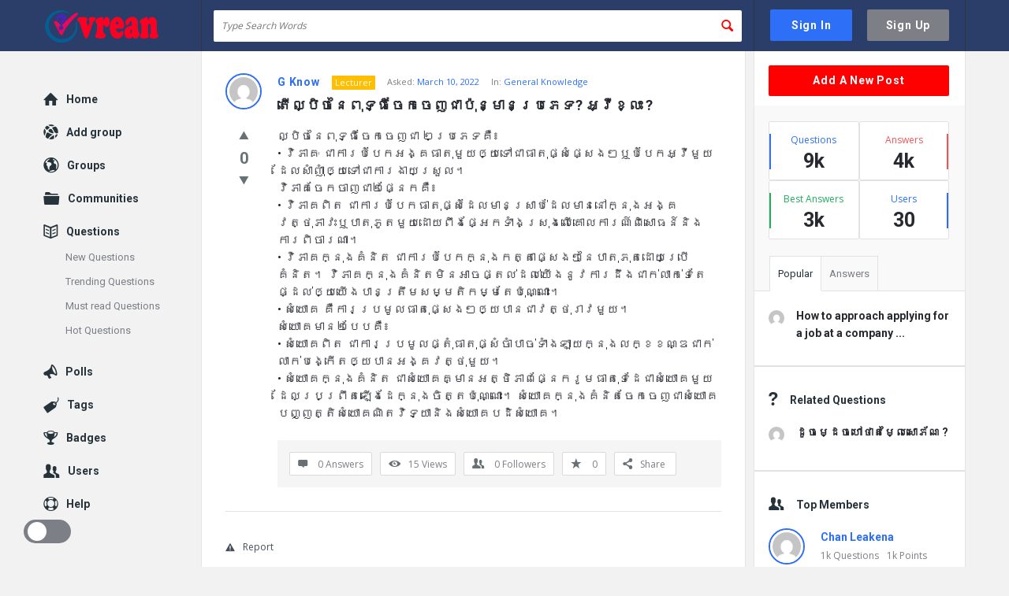

--- FILE ---
content_type: text/html; charset=UTF-8
request_url: https://vrean.com/question/%E1%9E%8F%E1%9E%BE%E1%9E%9B%E1%9F%92%E1%9E%94%E1%9E%B7%E1%9E%85%E1%9E%93%E1%9F%83%E1%9E%96%E1%9E%BB%E1%9E%91%E1%9F%92%E1%9E%92%E1%9E%B7%E1%9E%85%E1%9F%82%E1%9E%80%E1%9E%85%E1%9F%81%E1%9E%89%E1%9E%87/
body_size: 31434
content:
<!DOCTYPE html>
<html lang="en-US" class="light-skin no-svg">
<head>
	<meta charset="UTF-8">
	<link rel="profile" href="http://gmpg.org/xfn/11">
	<link rel="pingback" href="https://vrean.com/xmlrpc.php">
	<meta name="viewport" content="width=device-width, initial-scale=1.0">
	<meta http-equiv="X-UA-Compatible" content="ie=edge">
	<meta name="generator" content="Discy Child 1.0">
	<title>តើល្បិចនៃពុទ្ធិចែកចេញជាប៉ុន្មានប្រភេទ? អ្វីខ្លះ ? &#8211; vrean.com</title>
<meta name='robots' content='max-image-preview:large' />
<link rel='dns-prefetch' href='//www.google.com' />
<link rel='dns-prefetch' href='//fonts.googleapis.com' />
<link rel="alternate" type="application/rss+xml" title="vrean.com &raquo; Feed" href="https://vrean.com/feed/" />
<link rel="alternate" type="application/rss+xml" title="vrean.com &raquo; Comments Feed" href="https://vrean.com/comments/feed/" />
<link rel="alternate" type="application/rss+xml" title="vrean.com &raquo; តើល្បិចនៃពុទ្ធិចែកចេញជាប៉ុន្មានប្រភេទ? អ្វីខ្លះ ? Comments Feed" href="https://vrean.com/question/%e1%9e%8f%e1%9e%be%e1%9e%9b%e1%9f%92%e1%9e%94%e1%9e%b7%e1%9e%85%e1%9e%93%e1%9f%83%e1%9e%96%e1%9e%bb%e1%9e%91%e1%9f%92%e1%9e%92%e1%9e%b7%e1%9e%85%e1%9f%82%e1%9e%80%e1%9e%85%e1%9f%81%e1%9e%89%e1%9e%87/feed/" />
<link rel="alternate" title="oEmbed (JSON)" type="application/json+oembed" href="https://vrean.com/wp-json/oembed/1.0/embed?url=https%3A%2F%2Fvrean.com%2Fquestion%2F%25e1%259e%258f%25e1%259e%25be%25e1%259e%259b%25e1%259f%2592%25e1%259e%2594%25e1%259e%25b7%25e1%259e%2585%25e1%259e%2593%25e1%259f%2583%25e1%259e%2596%25e1%259e%25bb%25e1%259e%2591%25e1%259f%2592%25e1%259e%2592%25e1%259e%25b7%25e1%259e%2585%25e1%259f%2582%25e1%259e%2580%25e1%259e%2585%25e1%259f%2581%25e1%259e%2589%25e1%259e%2587%2F" />
<link rel="alternate" title="oEmbed (XML)" type="text/xml+oembed" href="https://vrean.com/wp-json/oembed/1.0/embed?url=https%3A%2F%2Fvrean.com%2Fquestion%2F%25e1%259e%258f%25e1%259e%25be%25e1%259e%259b%25e1%259f%2592%25e1%259e%2594%25e1%259e%25b7%25e1%259e%2585%25e1%259e%2593%25e1%259f%2583%25e1%259e%2596%25e1%259e%25bb%25e1%259e%2591%25e1%259f%2592%25e1%259e%2592%25e1%259e%25b7%25e1%259e%2585%25e1%259f%2582%25e1%259e%2580%25e1%259e%2585%25e1%259f%2581%25e1%259e%2589%25e1%259e%2587%2F&#038;format=xml" />
<style id='wp-img-auto-sizes-contain-inline-css' type='text/css'>
img:is([sizes=auto i],[sizes^="auto," i]){contain-intrinsic-size:3000px 1500px}
/*# sourceURL=wp-img-auto-sizes-contain-inline-css */
</style>
<style id='wp-emoji-styles-inline-css' type='text/css'>

	img.wp-smiley, img.emoji {
		display: inline !important;
		border: none !important;
		box-shadow: none !important;
		height: 1em !important;
		width: 1em !important;
		margin: 0 0.07em !important;
		vertical-align: -0.1em !important;
		background: none !important;
		padding: 0 !important;
	}
/*# sourceURL=wp-emoji-styles-inline-css */
</style>
<style id='wp-block-library-inline-css' type='text/css'>
:root{--wp-block-synced-color:#7a00df;--wp-block-synced-color--rgb:122,0,223;--wp-bound-block-color:var(--wp-block-synced-color);--wp-editor-canvas-background:#ddd;--wp-admin-theme-color:#007cba;--wp-admin-theme-color--rgb:0,124,186;--wp-admin-theme-color-darker-10:#006ba1;--wp-admin-theme-color-darker-10--rgb:0,107,160.5;--wp-admin-theme-color-darker-20:#005a87;--wp-admin-theme-color-darker-20--rgb:0,90,135;--wp-admin-border-width-focus:2px}@media (min-resolution:192dpi){:root{--wp-admin-border-width-focus:1.5px}}.wp-element-button{cursor:pointer}:root .has-very-light-gray-background-color{background-color:#eee}:root .has-very-dark-gray-background-color{background-color:#313131}:root .has-very-light-gray-color{color:#eee}:root .has-very-dark-gray-color{color:#313131}:root .has-vivid-green-cyan-to-vivid-cyan-blue-gradient-background{background:linear-gradient(135deg,#00d084,#0693e3)}:root .has-purple-crush-gradient-background{background:linear-gradient(135deg,#34e2e4,#4721fb 50%,#ab1dfe)}:root .has-hazy-dawn-gradient-background{background:linear-gradient(135deg,#faaca8,#dad0ec)}:root .has-subdued-olive-gradient-background{background:linear-gradient(135deg,#fafae1,#67a671)}:root .has-atomic-cream-gradient-background{background:linear-gradient(135deg,#fdd79a,#004a59)}:root .has-nightshade-gradient-background{background:linear-gradient(135deg,#330968,#31cdcf)}:root .has-midnight-gradient-background{background:linear-gradient(135deg,#020381,#2874fc)}:root{--wp--preset--font-size--normal:16px;--wp--preset--font-size--huge:42px}.has-regular-font-size{font-size:1em}.has-larger-font-size{font-size:2.625em}.has-normal-font-size{font-size:var(--wp--preset--font-size--normal)}.has-huge-font-size{font-size:var(--wp--preset--font-size--huge)}.has-text-align-center{text-align:center}.has-text-align-left{text-align:left}.has-text-align-right{text-align:right}.has-fit-text{white-space:nowrap!important}#end-resizable-editor-section{display:none}.aligncenter{clear:both}.items-justified-left{justify-content:flex-start}.items-justified-center{justify-content:center}.items-justified-right{justify-content:flex-end}.items-justified-space-between{justify-content:space-between}.screen-reader-text{border:0;clip-path:inset(50%);height:1px;margin:-1px;overflow:hidden;padding:0;position:absolute;width:1px;word-wrap:normal!important}.screen-reader-text:focus{background-color:#ddd;clip-path:none;color:#444;display:block;font-size:1em;height:auto;left:5px;line-height:normal;padding:15px 23px 14px;text-decoration:none;top:5px;width:auto;z-index:100000}html :where(.has-border-color){border-style:solid}html :where([style*=border-top-color]){border-top-style:solid}html :where([style*=border-right-color]){border-right-style:solid}html :where([style*=border-bottom-color]){border-bottom-style:solid}html :where([style*=border-left-color]){border-left-style:solid}html :where([style*=border-width]){border-style:solid}html :where([style*=border-top-width]){border-top-style:solid}html :where([style*=border-right-width]){border-right-style:solid}html :where([style*=border-bottom-width]){border-bottom-style:solid}html :where([style*=border-left-width]){border-left-style:solid}html :where(img[class*=wp-image-]){height:auto;max-width:100%}:where(figure){margin:0 0 1em}html :where(.is-position-sticky){--wp-admin--admin-bar--position-offset:var(--wp-admin--admin-bar--height,0px)}@media screen and (max-width:600px){html :where(.is-position-sticky){--wp-admin--admin-bar--position-offset:0px}}

/*# sourceURL=wp-block-library-inline-css */
</style><style id='global-styles-inline-css' type='text/css'>
:root{--wp--preset--aspect-ratio--square: 1;--wp--preset--aspect-ratio--4-3: 4/3;--wp--preset--aspect-ratio--3-4: 3/4;--wp--preset--aspect-ratio--3-2: 3/2;--wp--preset--aspect-ratio--2-3: 2/3;--wp--preset--aspect-ratio--16-9: 16/9;--wp--preset--aspect-ratio--9-16: 9/16;--wp--preset--color--black: #000000;--wp--preset--color--cyan-bluish-gray: #abb8c3;--wp--preset--color--white: #ffffff;--wp--preset--color--pale-pink: #f78da7;--wp--preset--color--vivid-red: #cf2e2e;--wp--preset--color--luminous-vivid-orange: #ff6900;--wp--preset--color--luminous-vivid-amber: #fcb900;--wp--preset--color--light-green-cyan: #7bdcb5;--wp--preset--color--vivid-green-cyan: #00d084;--wp--preset--color--pale-cyan-blue: #8ed1fc;--wp--preset--color--vivid-cyan-blue: #0693e3;--wp--preset--color--vivid-purple: #9b51e0;--wp--preset--gradient--vivid-cyan-blue-to-vivid-purple: linear-gradient(135deg,rgb(6,147,227) 0%,rgb(155,81,224) 100%);--wp--preset--gradient--light-green-cyan-to-vivid-green-cyan: linear-gradient(135deg,rgb(122,220,180) 0%,rgb(0,208,130) 100%);--wp--preset--gradient--luminous-vivid-amber-to-luminous-vivid-orange: linear-gradient(135deg,rgb(252,185,0) 0%,rgb(255,105,0) 100%);--wp--preset--gradient--luminous-vivid-orange-to-vivid-red: linear-gradient(135deg,rgb(255,105,0) 0%,rgb(207,46,46) 100%);--wp--preset--gradient--very-light-gray-to-cyan-bluish-gray: linear-gradient(135deg,rgb(238,238,238) 0%,rgb(169,184,195) 100%);--wp--preset--gradient--cool-to-warm-spectrum: linear-gradient(135deg,rgb(74,234,220) 0%,rgb(151,120,209) 20%,rgb(207,42,186) 40%,rgb(238,44,130) 60%,rgb(251,105,98) 80%,rgb(254,248,76) 100%);--wp--preset--gradient--blush-light-purple: linear-gradient(135deg,rgb(255,206,236) 0%,rgb(152,150,240) 100%);--wp--preset--gradient--blush-bordeaux: linear-gradient(135deg,rgb(254,205,165) 0%,rgb(254,45,45) 50%,rgb(107,0,62) 100%);--wp--preset--gradient--luminous-dusk: linear-gradient(135deg,rgb(255,203,112) 0%,rgb(199,81,192) 50%,rgb(65,88,208) 100%);--wp--preset--gradient--pale-ocean: linear-gradient(135deg,rgb(255,245,203) 0%,rgb(182,227,212) 50%,rgb(51,167,181) 100%);--wp--preset--gradient--electric-grass: linear-gradient(135deg,rgb(202,248,128) 0%,rgb(113,206,126) 100%);--wp--preset--gradient--midnight: linear-gradient(135deg,rgb(2,3,129) 0%,rgb(40,116,252) 100%);--wp--preset--font-size--small: 13px;--wp--preset--font-size--medium: 20px;--wp--preset--font-size--large: 36px;--wp--preset--font-size--x-large: 42px;--wp--preset--spacing--20: 0.44rem;--wp--preset--spacing--30: 0.67rem;--wp--preset--spacing--40: 1rem;--wp--preset--spacing--50: 1.5rem;--wp--preset--spacing--60: 2.25rem;--wp--preset--spacing--70: 3.38rem;--wp--preset--spacing--80: 5.06rem;--wp--preset--shadow--natural: 6px 6px 9px rgba(0, 0, 0, 0.2);--wp--preset--shadow--deep: 12px 12px 50px rgba(0, 0, 0, 0.4);--wp--preset--shadow--sharp: 6px 6px 0px rgba(0, 0, 0, 0.2);--wp--preset--shadow--outlined: 6px 6px 0px -3px rgb(255, 255, 255), 6px 6px rgb(0, 0, 0);--wp--preset--shadow--crisp: 6px 6px 0px rgb(0, 0, 0);}:where(.is-layout-flex){gap: 0.5em;}:where(.is-layout-grid){gap: 0.5em;}body .is-layout-flex{display: flex;}.is-layout-flex{flex-wrap: wrap;align-items: center;}.is-layout-flex > :is(*, div){margin: 0;}body .is-layout-grid{display: grid;}.is-layout-grid > :is(*, div){margin: 0;}:where(.wp-block-columns.is-layout-flex){gap: 2em;}:where(.wp-block-columns.is-layout-grid){gap: 2em;}:where(.wp-block-post-template.is-layout-flex){gap: 1.25em;}:where(.wp-block-post-template.is-layout-grid){gap: 1.25em;}.has-black-color{color: var(--wp--preset--color--black) !important;}.has-cyan-bluish-gray-color{color: var(--wp--preset--color--cyan-bluish-gray) !important;}.has-white-color{color: var(--wp--preset--color--white) !important;}.has-pale-pink-color{color: var(--wp--preset--color--pale-pink) !important;}.has-vivid-red-color{color: var(--wp--preset--color--vivid-red) !important;}.has-luminous-vivid-orange-color{color: var(--wp--preset--color--luminous-vivid-orange) !important;}.has-luminous-vivid-amber-color{color: var(--wp--preset--color--luminous-vivid-amber) !important;}.has-light-green-cyan-color{color: var(--wp--preset--color--light-green-cyan) !important;}.has-vivid-green-cyan-color{color: var(--wp--preset--color--vivid-green-cyan) !important;}.has-pale-cyan-blue-color{color: var(--wp--preset--color--pale-cyan-blue) !important;}.has-vivid-cyan-blue-color{color: var(--wp--preset--color--vivid-cyan-blue) !important;}.has-vivid-purple-color{color: var(--wp--preset--color--vivid-purple) !important;}.has-black-background-color{background-color: var(--wp--preset--color--black) !important;}.has-cyan-bluish-gray-background-color{background-color: var(--wp--preset--color--cyan-bluish-gray) !important;}.has-white-background-color{background-color: var(--wp--preset--color--white) !important;}.has-pale-pink-background-color{background-color: var(--wp--preset--color--pale-pink) !important;}.has-vivid-red-background-color{background-color: var(--wp--preset--color--vivid-red) !important;}.has-luminous-vivid-orange-background-color{background-color: var(--wp--preset--color--luminous-vivid-orange) !important;}.has-luminous-vivid-amber-background-color{background-color: var(--wp--preset--color--luminous-vivid-amber) !important;}.has-light-green-cyan-background-color{background-color: var(--wp--preset--color--light-green-cyan) !important;}.has-vivid-green-cyan-background-color{background-color: var(--wp--preset--color--vivid-green-cyan) !important;}.has-pale-cyan-blue-background-color{background-color: var(--wp--preset--color--pale-cyan-blue) !important;}.has-vivid-cyan-blue-background-color{background-color: var(--wp--preset--color--vivid-cyan-blue) !important;}.has-vivid-purple-background-color{background-color: var(--wp--preset--color--vivid-purple) !important;}.has-black-border-color{border-color: var(--wp--preset--color--black) !important;}.has-cyan-bluish-gray-border-color{border-color: var(--wp--preset--color--cyan-bluish-gray) !important;}.has-white-border-color{border-color: var(--wp--preset--color--white) !important;}.has-pale-pink-border-color{border-color: var(--wp--preset--color--pale-pink) !important;}.has-vivid-red-border-color{border-color: var(--wp--preset--color--vivid-red) !important;}.has-luminous-vivid-orange-border-color{border-color: var(--wp--preset--color--luminous-vivid-orange) !important;}.has-luminous-vivid-amber-border-color{border-color: var(--wp--preset--color--luminous-vivid-amber) !important;}.has-light-green-cyan-border-color{border-color: var(--wp--preset--color--light-green-cyan) !important;}.has-vivid-green-cyan-border-color{border-color: var(--wp--preset--color--vivid-green-cyan) !important;}.has-pale-cyan-blue-border-color{border-color: var(--wp--preset--color--pale-cyan-blue) !important;}.has-vivid-cyan-blue-border-color{border-color: var(--wp--preset--color--vivid-cyan-blue) !important;}.has-vivid-purple-border-color{border-color: var(--wp--preset--color--vivid-purple) !important;}.has-vivid-cyan-blue-to-vivid-purple-gradient-background{background: var(--wp--preset--gradient--vivid-cyan-blue-to-vivid-purple) !important;}.has-light-green-cyan-to-vivid-green-cyan-gradient-background{background: var(--wp--preset--gradient--light-green-cyan-to-vivid-green-cyan) !important;}.has-luminous-vivid-amber-to-luminous-vivid-orange-gradient-background{background: var(--wp--preset--gradient--luminous-vivid-amber-to-luminous-vivid-orange) !important;}.has-luminous-vivid-orange-to-vivid-red-gradient-background{background: var(--wp--preset--gradient--luminous-vivid-orange-to-vivid-red) !important;}.has-very-light-gray-to-cyan-bluish-gray-gradient-background{background: var(--wp--preset--gradient--very-light-gray-to-cyan-bluish-gray) !important;}.has-cool-to-warm-spectrum-gradient-background{background: var(--wp--preset--gradient--cool-to-warm-spectrum) !important;}.has-blush-light-purple-gradient-background{background: var(--wp--preset--gradient--blush-light-purple) !important;}.has-blush-bordeaux-gradient-background{background: var(--wp--preset--gradient--blush-bordeaux) !important;}.has-luminous-dusk-gradient-background{background: var(--wp--preset--gradient--luminous-dusk) !important;}.has-pale-ocean-gradient-background{background: var(--wp--preset--gradient--pale-ocean) !important;}.has-electric-grass-gradient-background{background: var(--wp--preset--gradient--electric-grass) !important;}.has-midnight-gradient-background{background: var(--wp--preset--gradient--midnight) !important;}.has-small-font-size{font-size: var(--wp--preset--font-size--small) !important;}.has-medium-font-size{font-size: var(--wp--preset--font-size--medium) !important;}.has-large-font-size{font-size: var(--wp--preset--font-size--large) !important;}.has-x-large-font-size{font-size: var(--wp--preset--font-size--x-large) !important;}
/*# sourceURL=global-styles-inline-css */
</style>

<style id='classic-theme-styles-inline-css' type='text/css'>
/*! This file is auto-generated */
.wp-block-button__link{color:#fff;background-color:#32373c;border-radius:9999px;box-shadow:none;text-decoration:none;padding:calc(.667em + 2px) calc(1.333em + 2px);font-size:1.125em}.wp-block-file__button{background:#32373c;color:#fff;text-decoration:none}
/*# sourceURL=/wp-includes/css/classic-themes.min.css */
</style>
<link rel='stylesheet' id='wpqa-custom-css-css' href='https://vrean.com/wp-content/plugins/WPQA/assets/css/custom.css?ver=5.3' type='text/css' media='all' />
<link rel='stylesheet' id='contact-form-7-css' href='https://vrean.com/wp-content/plugins/contact-form-7/includes/css/styles.css?ver=6.1.4' type='text/css' media='all' />
<link rel='stylesheet' id='discy-entypo-css' href='https://vrean.com/wp-content/themes/discy/css/entypo/entypo.css?ver=6.9' type='text/css' media='all' />
<link rel='stylesheet' id='prettyPhoto-css' href='https://vrean.com/wp-content/themes/discy/css/prettyPhoto.css?ver=6.9' type='text/css' media='all' />
<link rel='stylesheet' id='discy-font-awesome-css' href='https://vrean.com/wp-content/themes/discy/css/fontawesome/css/fontawesome-all.min.css?ver=6.9' type='text/css' media='all' />
<link rel='stylesheet' id='discy-main-style-css' href='https://vrean.com/wp-content/themes/discy/style.css' type='text/css' media='all' />
<link rel='stylesheet' id='discy-fonts-css' href='https://fonts.googleapis.com/css2?family=Open+Sans%3Awght%40100%3B200%3B300%3B400%3B500%3B600%3B700%3B800%3B900&#038;subset=cyrillic%2Ccyrillic-ext%2Cgreek%2Cgreek-ext%2Clatin-ext%2Cvietnamese&#038;display=swap&#038;family=Roboto%3Awght%40100%3B200%3B300%3B400%3B500%3B600%3B700%3B800%3B900&#038;ver=5.0.1' type='text/css' media='all' />
<link rel='stylesheet' id='discy-basic-css-css' href='https://vrean.com/wp-content/themes/discy/css/basic.css?ver=5.0.1' type='text/css' media='all' />
<link rel='stylesheet' id='discy-main-css-css' href='https://vrean.com/wp-content/themes/discy/css/main.css?ver=5.0.1' type='text/css' media='all' />
<link rel='stylesheet' id='discy-vars-css-css' href='https://vrean.com/wp-content/themes/discy/css/vars.css?ver=5.0.1' type='text/css' media='all' />
<link rel='stylesheet' id='discy-responsive-css' href='https://vrean.com/wp-content/themes/discy/css/responsive.css?ver=5.0.1' type='text/css' media='all' />
<link rel='stylesheet' id='discy-dark-css-css' href='https://vrean.com/wp-content/themes/discy/css/dark.css?ver=5.0.1' type='text/css' media='all' />
<link rel='stylesheet' id='discy-skin-default-css' href='https://vrean.com/wp-content/themes/discy/css/skins/skins.css?ver=5.0.1' type='text/css' media='all' />
<link rel='stylesheet' id='discy-custom-css-css' href='https://vrean.com/wp-content/themes/discy/css/custom.css?ver=5.0.1' type='text/css' media='all' />
<style id='discy-custom-css-inline-css' type='text/css'>
.call-action-unlogged {background-image: url("https://vrean.com/wp-content/uploads/2022/03/Slider.png") ;
						filter: progid:DXImageTransform.Microsoft.AlphaImageLoader(src="https://vrean.com/wp-content/uploads/2022/03/Slider.png",sizingMethod="scale");
						-ms-filter: "progid:DXImageTransform.Microsoft.AlphaImageLoader(src='https://vrean.com/wp-content/uploads/2022/03/Slider.png',sizingMethod='scale')";
						background-size: cover;}#login-panel .panel-image-content {background-image: url(https://vrean.com/wp-content/uploads/2022/03/Signup.png);}#signup-panel .panel-image-content {background-image: url(https://vrean.com/wp-content/uploads/2022/03/Signup.png);}#lost-password .panel-image-content {background-image: url(https://vrean.com/wp-content/uploads/2022/03/Signup.png);}
/*# sourceURL=discy-custom-css-inline-css */
</style>
<link rel='stylesheet' id='discy-child-theme-css' href='https://vrean.com/wp-content/themes/discy-child-theme/style.css' type='text/css' media='all' />
<script type="text/javascript" src="https://vrean.com/wp-includes/js/jquery/jquery.min.js?ver=3.7.1" id="jquery-core-js"></script>
<script type="text/javascript" src="https://vrean.com/wp-includes/js/jquery/jquery-migrate.min.js?ver=3.4.1" id="jquery-migrate-js"></script>
<link rel="https://api.w.org/" href="https://vrean.com/wp-json/" /><link rel="alternate" title="JSON" type="application/json" href="https://vrean.com/wp-json/wp/v2/question/1730" /><link rel="EditURI" type="application/rsd+xml" title="RSD" href="https://vrean.com/xmlrpc.php?rsd" />
<meta name="generator" content="WordPress 6.9" />
<link rel="canonical" href="https://vrean.com/question/%e1%9e%8f%e1%9e%be%e1%9e%9b%e1%9f%92%e1%9e%94%e1%9e%b7%e1%9e%85%e1%9e%93%e1%9f%83%e1%9e%96%e1%9e%bb%e1%9e%91%e1%9f%92%e1%9e%92%e1%9e%b7%e1%9e%85%e1%9f%82%e1%9e%80%e1%9e%85%e1%9f%81%e1%9e%89%e1%9e%87/" />
<link rel='shortlink' href='https://vrean.com/?p=1730' />
<link rel="shortcut icon" href="https://vrean.com/wp-content/uploads/2022/03/favicon.png" type="image/x-icon">
<meta name="theme-color" content="#2d6ff7">
			<meta name="msapplication-navbutton-color" content="#2d6ff7">
			<meta name="apple-mobile-web-app-capable" content="yes">
			<meta name="apple-mobile-web-app-status-bar-style" content="black-translucent"><meta property="og:site_name" content="vrean.com">
<meta property="og:type" content="website">
<meta property="og:title" content="តើល្បិចនៃពុទ្ធិចែកចេញជាប៉ុន្មានប្រភេទ? អ្វីខ្លះ ?">
<meta name="twitter:title" content="តើល្បិចនៃពុទ្ធិចែកចេញជាប៉ុន្មានប្រភេទ? អ្វីខ្លះ ?">
<meta name="description" content="	ល្បិចនៃពុទ្ធិចែកចេញជា ២ប្រភេទគឺ៖
•	វិភាគៈ ជាការបំបែកអង្គធាតុមួយឲ្យទៅជាធាតុផ្សំផ្សេងៗឬបំបែកអ្វីមួយដែលសាំញុំាឲ្យទៅជាការងាយស្រួល។
	វិភាគចែកចាញជា២ផ្នែកគឺ៖
•	វិភាគពិត ជាការបំបែកធាតុផ្សំដែលមានស្រាប់ដែលមាននៅក្នុងអង្គវត្ថុភាវះឬបាតុភូតមួយដោយពឹងផ្អែកទាំងស្រុងលើគោលការណ៍ពិសោធន៍និងការពិចារណា។
•	វិភាគក្នុងគំនិត ជាការបំបែកក្នុងកត្តាផ្សេងៗនៃបាតុភុតដោយប្រើគំនិត។  វិភាគក្នុងគំនិតមិនអាចផ្តល់ដល់យើងនូវការដឹងជាក់លាក់ទេតែផ្ដល់ឲ្យយើងបានត្រឹមសម្មតិកម្មតែប៉ុណ្ណោះ។
•	សំយោគ  គឺការប្រមូលធាតុផ្សេងៗឲ្យបានជាវត្ថុរាវមួយ។
សំយោគមាន២បែបគឺ៖
•	សំយោគពិត ជាការប្រមូលផ្តុំធាតុផ្សំចាំបាច់ទាំងឡាយក្នុងលក្ខខណ្ឌជាក់លាក់បង្កើតឲ្យបានអង្គវត្ថុមួយ។
•	សំយោគក្នុងគំនិត ជាសំយោគគ្មានអត្ថិភាពផ្នែករូមធាតុទេដែជាសំយោគមួយដែលប្រព្រឹតឡើងដែក្នុងចិត្តប៉ុណ្ណោះ។ សំយោគក្នុងគំនិតចែកចេញជាសំយោគបញ្ញត្តិសំយោគណិតវិទ្យានិងសំយោគបដិសំយោគ។
">
<meta property="og:description" content="	ល្បិចនៃពុទ្ធិចែកចេញជា ២ប្រភេទគឺ៖
•	វិភាគៈ ជាការបំបែកអង្គធាតុមួយឲ្យទៅជាធាតុផ្សំផ្សេងៗឬបំបែកអ្វីមួយដែលសាំញុំាឲ្យទៅជាការងាយស្រួល។
	វិភាគចែកចាញជា២ផ្នែកគឺ៖
•	វិភាគពិត ជាការបំបែកធាតុផ្សំដែលមានស្រាប់ដែលមាននៅក្នុងអង្គវត្ថុភាវះឬបាតុភូតមួយដោយពឹងផ្អែកទាំងស្រុងលើគោលការណ៍ពិសោធន៍និងការពិចារណា។
•	វិភាគក្នុងគំនិត ជាការបំបែកក្នុងកត្តាផ្សេងៗនៃបាតុភុតដោយប្រើគំនិត។  វិភាគក្នុងគំនិតមិនអាចផ្តល់ដល់យើងនូវការដឹងជាក់លាក់ទេតែផ្ដល់ឲ្យយើងបានត្រឹមសម្មតិកម្មតែប៉ុណ្ណោះ។
•	សំយោគ  គឺការប្រមូលធាតុផ្សេងៗឲ្យបានជាវត្ថុរាវមួយ។
សំយោគមាន២បែបគឺ៖
•	សំយោគពិត ជាការប្រមូលផ្តុំធាតុផ្សំចាំបាច់ទាំងឡាយក្នុងលក្ខខណ្ឌជាក់លាក់បង្កើតឲ្យបានអង្គវត្ថុមួយ។
•	សំយោគក្នុងគំនិត ជាសំយោគគ្មានអត្ថិភាពផ្នែករូមធាតុទេដែជាសំយោគមួយដែលប្រព្រឹតឡើងដែក្នុងចិត្តប៉ុណ្ណោះ។ សំយោគក្នុងគំនិតចែកចេញជាសំយោគបញ្ញត្តិសំយោគណិតវិទ្យានិងសំយោគបដិសំយោគ។
">
<meta name="twitter:description" content="	ល្បិចនៃពុទ្ធិចែកចេញជា ២ប្រភេទគឺ៖
•	វិភាគៈ ជាការបំបែកអង្គធាតុមួយឲ្យទៅជាធាតុផ្សំផ្សេងៗឬបំបែកអ្វីមួយដែលសាំញុំាឲ្យទៅជាការងាយស្រួល។
	វិភាគចែកចាញជា២ផ្នែកគឺ៖
•	វិភាគពិត ជាការបំបែកធាតុផ្សំដែលមានស្រាប់ដែលមាននៅក្នុងអង្គវត្ថុភាវះឬបាតុភូតមួយដោយពឹងផ្អែកទាំងស្រុងលើគោលការណ៍ពិសោធន៍និងការពិចារណា។
•	វិភាគក្នុងគំនិត ជាការបំបែកក្នុងកត្តាផ្សេងៗនៃបាតុភុតដោយប្រើគំនិត។  វិភាគក្នុងគំនិតមិនអាចផ្តល់ដល់យើងនូវការដឹងជាក់លាក់ទេតែផ្ដល់ឲ្យយើងបានត្រឹមសម្មតិកម្មតែប៉ុណ្ណោះ។
•	សំយោគ  គឺការប្រមូលធាតុផ្សេងៗឲ្យបានជាវត្ថុរាវមួយ។
សំយោគមាន២បែបគឺ៖
•	សំយោគពិត ជាការប្រមូលផ្តុំធាតុផ្សំចាំបាច់ទាំងឡាយក្នុងលក្ខខណ្ឌជាក់លាក់បង្កើតឲ្យបានអង្គវត្ថុមួយ។
•	សំយោគក្នុងគំនិត ជាសំយោគគ្មានអត្ថិភាពផ្នែករូមធាតុទេដែជាសំយោគមួយដែលប្រព្រឹតឡើងដែក្នុងចិត្តប៉ុណ្ណោះ។ សំយោគក្នុងគំនិតចែកចេញជាសំយោគបញ្ញត្តិសំយោគណិតវិទ្យានិងសំយោគបដិសំយោគ។
">
<meta property="og:url" content="https://vrean.com/question/%e1%9e%8f%e1%9e%be%e1%9e%9b%e1%9f%92%e1%9e%94%e1%9e%b7%e1%9e%85%e1%9e%93%e1%9f%83%e1%9e%96%e1%9e%bb%e1%9e%91%e1%9f%92%e1%9e%92%e1%9e%b7%e1%9e%85%e1%9f%82%e1%9e%80%e1%9e%85%e1%9f%81%e1%9e%89%e1%9e%87/">
<meta property="og:image" content="https://vrean.com/wp-content/uploads/2022/03/Signup.png">
<meta name="twitter:image" content="https://vrean.com/wp-content/uploads/2022/03/Signup.png">
		<style type="text/css" id="wp-custom-css">
			
/*Header*/
.header {background-color:#2b3e69;}

/*Search box*/
.header-big-search .header-search input[type="search"] {height: 40px;
background:#ffff;}
.header-search button i {color: #F00;}
.result-div ul li a {font-size: 16px;}

/*Question*/
.article-question .post-title {
   font-size: 18px;    
}

.all_not_single_post_content, .all_single_post_content, .single-post .post-content-text, .single-question .comment-text .text, .single-question .commentlist li.comment .comment-text .text p {line-height: 22px;}

.question-articles .article-post {border-bottom-width: 3px;}

a.meta-answer.meta-answer-a {
background-color: #F00 !important;
}

.author-image-pop-2 .user-area {text-align: center;}

.poll-area {margin-top: 0;}
.poll-area .poll__title {
	display: none;	
}

/*Singin Signup button*/
.button-default.button-sign-in {height: 40px;line-height: 26px;}
.button-default-2.button-sign-up {height: 40px;line-height: 26px;}
/*Create A New Account button*/
.call-action-unlogged.call-action-style_1 .call-action-button:hover {background-color: #ff0077;}


/*Ask A Question button*/
.widget.widget_ask .wpqa-question {background-color: #ff0077;}
/*Add A Post button*/
.widget_ask.widget:first-child {margin-bottom: 20px}
.widget .button-default.wpqa-post {background-color: #F00;}

/*Ask A Question form*/
.wpqa_form label {font-size: 15px;font-weight: bold;}

.wpqa_form p i, .the-title-div i, .wpqa_form .wpqa_category i,
.wpqa_form .fileinputs i, .wpqa_textarea_p i, .taglist .input:before,
.box-question i, .footer.footer-light .wpqa_form p i 
{display: none}
.wpqa_form input:not([type=checkbox]):not([type=radio]):not([type=submit]):not(.ed_button),
.wpqa_form p textarea, .wpqa_textarea textarea, .wpqa_form
.styled-select select, .post-contact form .form-input input,
.post-contact form .form-input textarea, .answers-form
.form-input:not(.form-textarea) input, .answers-form
.form-input:not(.form-comment-editor) textarea,
.category-wrap>span:first-child .styled-select select,.fakefile button
{padding-left: 11px;}

.form-description {display: none;}
.result-div li.suggest-questions-li {display: none;}



/*Leave an answer*/
.answers-form .form-input > i {display: none;}
#respond.comment-respond .section-title {font-size: 16px;text-transform: uppercase;}


/*Related Questions*/
.related-post ul li a {
  display: flex; 
	line-height: 17px;
}

/*About tab profile user*/
.user-area { text-align: left; }
@media only screen and (max-width: 479px) {.user-data ul {text-align: left;}}
		</style>
		</head>
<body class="wp-singular question-template-default single single-question postid-1730 wp-theme-discy wp-child-theme-discy-child-theme page-no-breadcrumbs single_page single_page_no main_for_all active-lightbox discy-not-boxed" itemscope itemtype="https://schema.org/QAPage">
	<div class="background-cover"></div>
		<div class="put-wrap-pop">
					</div>
						<div class="panel-pop panel-pop-image" data-width="770" id="signup-panel">
					<i class="icon-cancel"></i>					<div class="pop-border-radius">
													<div class="panel-image-content">
								<div class="panel-image-opacity"></div>
																	<div class="panel-image-inner">
										<h3>Sign Up</h3>
																					<p>Sign Up Now!
Unlimited Questions and Answers Here.</p>
																			</div><!-- End panel-image-inner -->
									 <a href="https://vrean.com/log-in/" class="login-panel button-default">Have an account? Sign In</a>							</div><!-- End panel-image-content -->
												<div class="panel-pop-content">
							<input type="hidden" name="_wp_http_referer" value="/question/%E1%9E%8F%E1%9E%BE%E1%9E%9B%E1%9F%92%E1%9E%94%E1%9E%B7%E1%9E%85%E1%9E%93%E1%9F%83%E1%9E%96%E1%9E%BB%E1%9E%91%E1%9F%92%E1%9E%92%E1%9E%B7%E1%9E%85%E1%9F%82%E1%9E%80%E1%9E%85%E1%9F%81%E1%9E%89%E1%9E%87/" /><form method="post" class="signup_form wpqa_form" enctype="multipart/form-data">
				<div class="wpqa_error_desktop"><div class="wpqa_error"></div></div>
				<div class="wpqa_success"></div>
				<div class="form-inputs clearfix"><p class="username_field">
									<label for="user_name_659">Username<span class="required">*</span></label>
									<input type="text" class="required-item form-control" name="user_name" id="user_name_659" value="">
									<i class="icon-user"></i>
								</p><p class="email_field">
			<label for="email_659">E-Mail<span class="required">*</span></label>
			<input class="form-control" type="text" name="email" id="email_659" value="">
			<i class="icon-mail"></i>
		</p><p class="password_field">
									<label for="pass1_659">Password<span class="required">*</span></label>
									<input type="password" class="required-item form-control" name="pass1" id="pass1_659" autocomplete="off">
									<i class="icon-lock-open"></i>
								</p><p class="password_2_field">
										<label for="pass2_659">Confirm Password<span class="required">*</span></label>
										<input type="password" class="required-item form-control" name="pass2" id="pass2_659" autocomplete="off">
										<i class="icon-lock"></i>
									</p><p class="country_field">
			<label for="country_659">Country<span class="required">*</span></label>
			<span class="styled-select">
				<select name="country" id="country_659" class="form-control required-item">
					<option value="">Select a country&hellip;</option><option value="AX">&#197;land Islands</option><option value="AF">Afghanistan</option><option value="AL">Albania</option><option value="DZ">Algeria</option><option value="AD">Andorra</option><option value="AO">Angola</option><option value="AI">Anguilla</option><option value="AQ">Antarctica</option><option value="AG">Antigua and Barbuda</option><option value="AR">Argentina</option><option value="AM">Armenia</option><option value="AW">Aruba</option><option value="AU">Australia</option><option value="AT">Austria</option><option value="AZ">Azerbaijan</option><option value="BS">Bahamas</option><option value="BH">Bahrain</option><option value="BD">Bangladesh</option><option value="BB">Barbados</option><option value="BY">Belarus</option><option value="PW">Belau</option><option value="BE">Belgium</option><option value="BZ">Belize</option><option value="BJ">Benin</option><option value="BM">Bermuda</option><option value="BT">Bhutan</option><option value="BO">Bolivia</option><option value="BQ">Bonaire, Saint Eustatius and Saba</option><option value="BA">Bosnia and Herzegovina</option><option value="BW">Botswana</option><option value="BV">Bouvet Island</option><option value="BR">Brazil</option><option value="IO">British Indian Ocean Territory</option><option value="VG">British Virgin Islands</option><option value="BN">Brunei</option><option value="BG">Bulgaria</option><option value="BF">Burkina Faso</option><option value="BI">Burundi</option><option value="KH">Cambodia</option><option value="CM">Cameroon</option><option value="CA">Canada</option><option value="CV">Cape Verde</option><option value="KY">Cayman Islands</option><option value="CF">Central African Republic</option><option value="TD">Chad</option><option value="CL">Chile</option><option value="CN">China</option><option value="CX">Christmas Island</option><option value="CC">Cocos (Keeling) Islands</option><option value="CO">Colombia</option><option value="KM">Comoros</option><option value="CG">Congo (Brazzaville)</option><option value="CD">Congo (Kinshasa)</option><option value="CK">Cook Islands</option><option value="CR">Costa Rica</option><option value="HR">Croatia</option><option value="CU">Cuba</option><option value="CW">Cura&Ccedil;ao</option><option value="CY">Cyprus</option><option value="CZ">Czech Republic</option><option value="DK">Denmark</option><option value="DJ">Djibouti</option><option value="DM">Dominica</option><option value="DO">Dominican Republic</option><option value="EC">Ecuador</option><option value="EG">Egypt</option><option value="SV">El Salvador</option><option value="GQ">Equatorial Guinea</option><option value="ER">Eritrea</option><option value="EE">Estonia</option><option value="ET">Ethiopia</option><option value="FK">Falkland Islands</option><option value="FO">Faroe Islands</option><option value="FJ">Fiji</option><option value="FI">Finland</option><option value="FR">France</option><option value="GF">French Guiana</option><option value="PF">French Polynesia</option><option value="TF">French Southern Territories</option><option value="GA">Gabon</option><option value="GM">Gambia</option><option value="GE">Georgia</option><option value="DE">Germany</option><option value="GH">Ghana</option><option value="GI">Gibraltar</option><option value="GR">Greece</option><option value="GL">Greenland</option><option value="GD">Grenada</option><option value="GP">Guadeloupe</option><option value="GT">Guatemala</option><option value="GG">Guernsey</option><option value="GN">Guinea</option><option value="GW">Guinea-Bissau</option><option value="GY">Guyana</option><option value="HT">Haiti</option><option value="HM">Heard Island and McDonald Islands</option><option value="HN">Honduras</option><option value="HK">Hong Kong</option><option value="HU">Hungary</option><option value="IS">Iceland</option><option value="IN">India</option><option value="ID">Indonesia</option><option value="IR">Iran</option><option value="IQ">Iraq</option><option value="IM">Isle of Man</option><option value="IL">Israel</option><option value="IT">Italy</option><option value="CI">Ivory Coast</option><option value="JM">Jamaica</option><option value="JP">Japan</option><option value="JE">Jersey</option><option value="JO">Jordan</option><option value="KZ">Kazakhstan</option><option value="KE">Kenya</option><option value="KI">Kiribati</option><option value="KW">Kuwait</option><option value="KG">Kyrgyzstan</option><option value="LA">Laos</option><option value="LV">Latvia</option><option value="LB">Lebanon</option><option value="LS">Lesotho</option><option value="LR">Liberia</option><option value="LY">Libya</option><option value="LI">Liechtenstein</option><option value="LT">Lithuania</option><option value="LU">Luxembourg</option><option value="MO">Macao S.A.R., China</option><option value="MK">Macedonia</option><option value="MG">Madagascar</option><option value="MW">Malawi</option><option value="MY">Malaysia</option><option value="MV">Maldives</option><option value="ML">Mali</option><option value="MT">Malta</option><option value="MH">Marshall Islands</option><option value="MQ">Martinique</option><option value="MR">Mauritania</option><option value="MU">Mauritius</option><option value="YT">Mayotte</option><option value="MX">Mexico</option><option value="FM">Micronesia</option><option value="MD">Moldova</option><option value="MC">Monaco</option><option value="MN">Mongolia</option><option value="ME">Montenegro</option><option value="MS">Montserrat</option><option value="MA">Morocco</option><option value="MZ">Mozambique</option><option value="MM">Myanmar</option><option value="NA">Namibia</option><option value="NR">Nauru</option><option value="NP">Nepal</option><option value="NL">Netherlands</option><option value="AN">Netherlands Antilles</option><option value="NC">New Caledonia</option><option value="NZ">New Zealand</option><option value="NI">Nicaragua</option><option value="NE">Niger</option><option value="NG">Nigeria</option><option value="NU">Niue</option><option value="NF">Norfolk Island</option><option value="KP">North Korea</option><option value="NO">Norway</option><option value="OM">Oman</option><option value="PK">Pakistan</option><option value="PS">Palestinian Territory</option><option value="PA">Panama</option><option value="PG">Papua New Guinea</option><option value="PY">Paraguay</option><option value="PE">Peru</option><option value="PH">Philippines</option><option value="PN">Pitcairn</option><option value="PL">Poland</option><option value="PT">Portugal</option><option value="QA">Qatar</option><option value="IE">Republic of Ireland</option><option value="RE">Reunion</option><option value="RO">Romania</option><option value="RU">Russia</option><option value="RW">Rwanda</option><option value="ST">S&atilde;o Tom&eacute; and Pr&iacute;ncipe</option><option value="BL">Saint Barth&eacute;lemy</option><option value="SH">Saint Helena</option><option value="KN">Saint Kitts and Nevis</option><option value="LC">Saint Lucia</option><option value="SX">Saint Martin (Dutch part)</option><option value="MF">Saint Martin (French part)</option><option value="PM">Saint Pierre and Miquelon</option><option value="VC">Saint Vincent and the Grenadines</option><option value="SM">San Marino</option><option value="SA">Saudi Arabia</option><option value="SN">Senegal</option><option value="RS">Serbia</option><option value="SC">Seychelles</option><option value="SL">Sierra Leone</option><option value="SG">Singapore</option><option value="SK">Slovakia</option><option value="SI">Slovenia</option><option value="SB">Solomon Islands</option><option value="SO">Somalia</option><option value="ZA">South Africa</option><option value="GS">South Georgia/Sandwich Islands</option><option value="KR">South Korea</option><option value="SS">South Sudan</option><option value="ES">Spain</option><option value="LK">Sri Lanka</option><option value="SD">Sudan</option><option value="SR">Suriname</option><option value="SJ">Svalbard and Jan Mayen</option><option value="SZ">Swaziland</option><option value="SE">Sweden</option><option value="CH">Switzerland</option><option value="SY">Syria</option><option value="TW">Taiwan</option><option value="TJ">Tajikistan</option><option value="TZ">Tanzania</option><option value="TH">Thailand</option><option value="TL">Timor-Leste</option><option value="TG">Togo</option><option value="TK">Tokelau</option><option value="TO">Tonga</option><option value="TT">Trinidad and Tobago</option><option value="TN">Tunisia</option><option value="TR">Turkey</option><option value="TM">Turkmenistan</option><option value="TC">Turks and Caicos Islands</option><option value="TV">Tuvalu</option><option value="UG">Uganda</option><option value="UA">Ukraine</option><option value="AE">United Arab Emirates</option><option value="GB">United Kingdom (UK)</option><option value="US">United States (US)</option><option value="UY">Uruguay</option><option value="UZ">Uzbekistan</option><option value="VU">Vanuatu</option><option value="VA">Vatican</option><option value="VE">Venezuela</option><option value="VN">Vietnam</option><option value="WF">Wallis and Futuna</option><option value="EH">Western Sahara</option><option value="WS">Western Samoa</option><option value="YE">Yemen</option><option value="ZM">Zambia</option><option value="ZW">Zimbabwe</option></select>
			</span>
			<i class="icon-location"></i>
		</p><p class="city_field">
			<label for="city_659">City<span class="required">*</span></label>
			<input class="form-control required-item" type="text" name="city" id="city_659" value="">
			<i class="icon-address"></i>
		</p><p class="phone_field">
			<label for="phone_659">Phone<span class="required">*</span></label>
			<input class="form-control required-item" type="text" name="phone" id="phone_659" value="">
			<i class="icon-phone"></i>
		</p><p class="gender_field wpqa_radio_p"><label>Gender<span class="required">*</span></label></p>
		<div class="wpqa_radio_div custom-radio-container d-flex">
			<p class="wpqa_radio custom-control custom-radio">
				<input class="custom-control-input" id="gender_male_659" name="gender" type="radio" value="1" checked="checked">
				<label class="male_radio_label" for="gender_male_659">Male</label>
			</p>
			<p class="wpqa_radio custom-control custom-radio">
				<input class="custom-control-input" id="gender_female_659" name="gender" type="radio" value="2">
				<label class="female_radio_label" for="gender_female_659">Female</label>
			</p><div class="clearfix"></div>
		</div><p class="age_field">
			<label for="age_659">Age<span class="required">*</span></label>
			<input type="text" class="form-control age-datepicker required-item" name="age" id="age_659" value="">
			<i class="icon-globe"></i>
		</p><div class='wpqa_captcha_question'><div class='wpqa_captcha_p wpqa_captcha_p_google'><label for='wpqa_captcha_659'>Captcha<span class='required'>*</span></label><div class='g-recaptcha' data-sitekey='6LfyLcQUAAAAAK4S6-H6OXstfXmr8_Xs3IehgNdF'></div><br></div></div><p class="wpqa_checkbox_p">
							<label for="agree_terms-659">
								<span class="wpqa_checkbox"><input type="checkbox" id="agree_terms-659" name="agree_terms" value="on" ></span>
								<span class="wpqa_checkbox_span">By registering, you agree to the <a target="_blank" href="https://vrean.com/faqs/"> Terms of Service </a>  and <a target="_blank" href="https://vrean.com/faqs/"> Privacy Policy </a>.<span class="required">*</span></span>
							</label>
						</p></div>

				<div class="clearfix"></div>
				<div class="wpqa_error_mobile"><div class="wpqa_error"></div></div>

				<p class="form-submit d-flex align-items-center justify-content-between mb-0">
					<span class="load_span"><span class="loader_2"></span></span>
					<input type="submit" name="register" value="Signup" class="button-default">
				</p>

				<input type="hidden" name="form_type" value="wpqa-signup">
				<input type="hidden" name="action" value="wpqa_ajax_signup_process">
				<input type="hidden" name="redirect_to" value="https://vrean.com/question/%E1%9E%8F%E1%9E%BE%E1%9E%9B%E1%9F%92%E1%9E%94%E1%9E%B7%E1%9E%85%E1%9E%93%E1%9F%83%E1%9E%96%E1%9E%BB%E1%9E%91%E1%9F%92%E1%9E%92%E1%9E%B7%E1%9E%85%E1%9F%82%E1%9E%80%E1%9E%85%E1%9F%81%E1%9E%89%E1%9E%87/">
				<input type="hidden" name="_wp_http_referer" value="/question/%E1%9E%8F%E1%9E%BE%E1%9E%9B%E1%9F%92%E1%9E%94%E1%9E%B7%E1%9E%85%E1%9E%93%E1%9F%83%E1%9E%96%E1%9E%BB%E1%9E%91%E1%9F%92%E1%9E%92%E1%9E%B7%E1%9E%85%E1%9F%82%E1%9E%80%E1%9E%85%E1%9F%81%E1%9E%89%E1%9E%87/" />
			</form>						</div><!-- End panel-pop-content -->
					</div><!-- End pop-border-radius -->
											<div class="pop-footer wpqa_hide">
							Have an account? <a href="https://vrean.com/log-in/" class="login-panel">Sign In Now</a>						</div><!-- End pop-footer -->
									</div><!-- End signup -->
							<div class="panel-pop panel-pop-image" data-width="770" id="login-panel">
					<i class="icon-cancel"></i>					<div class="pop-border-radius">
													<div class="panel-image-content">
								<div class="panel-image-opacity"></div>
																	<div class="panel-image-inner">
										<h3>Sign In</h3>
																					<p>Find out unlimited questions &amp; Answers, here is your right place.</p>
																			</div><!-- End panel-image-inner -->
									 <a href="https://vrean.com/signup/" class="signup-panel button-default">Sign Up Here</a>							</div><!-- End panel-image-content -->
												<div class="panel-pop-content">
														<form class="wpqa_form login-form wpqa_login" method="post">
				
				<div class="wpqa_error_desktop"><div class="wpqa_error"></div></div>
				
				<div class="form-inputs clearfix">
					<p class="login-text">
						<label for="username_365">Username or email<span class="required">*</span></label>
						<input id="username_365" class="required-item form-control" type="text" name="log" value="">
						<i class="icon-user"></i>
					</p>
					<p class="login-password">
						<label for="password_365">Password<span class="required">*</span></label>
						<input id="password_365" class="required-item form-control" type="password" name="pwd">
						<i class="icon-lock-open"></i>
					</p>
					
				</div>
				
				<div class="d-flex align-items-center justify-content-between mb-4">
					<div class="wpqa_checkbox_p rememberme normal_label d-flex align-items-center mb-1">
						<label class="mb-0"><span class="wpqa_checkbox"><input type="checkbox" name="rememberme" value="forever" checked="checked"></span> <span class="wpqa_checkbox_span">Remember Me!</span></label>
					</div>
					
					<a href="https://vrean.com/lost-password/" class="font-weight-bold color-dark mb-1 lost-password">Forgot Password?</a>
				</div>

				<div class="clearfix"></div>
				<div class="wpqa_error_mobile"><div class="wpqa_error"></div></div>

				<p class="form-submit login-submit d-flex align-items-center justify-content-between mb-0">
					<span class="load_span"><span class="loader_2"></span></span>
					<input type="submit" value="Login" class="button-default login-submit">
				</p>
				
				<input type="hidden" name="redirect_to" value="https://vrean.com/question/%E1%9E%8F%E1%9E%BE%E1%9E%9B%E1%9F%92%E1%9E%94%E1%9E%B7%E1%9E%85%E1%9E%93%E1%9F%83%E1%9E%96%E1%9E%BB%E1%9E%91%E1%9F%92%E1%9E%92%E1%9E%B7%E1%9E%85%E1%9F%82%E1%9E%80%E1%9E%85%E1%9F%81%E1%9E%89%E1%9E%87/">
				<input type="hidden" name="form_type" value="wpqa-login">
				<input type="hidden" name="action" value="wpqa_ajax_login_process">
				
			</form>						</div><!-- End panel-pop-content -->
					</div><!-- End pop-border-radius -->
											<div class="pop-footer wpqa_hide">
							Don&#039;t have account, <a href="https://vrean.com/signup/" class="signup-panel">Sign Up Here</a>						</div><!-- End pop-footer -->
									</div><!-- End login-panel -->
							<div class="panel-pop panel-pop-image" data-width="770" id="lost-password">
					<i class="icon-cancel"></i>					<div class="pop-border-radius">
													<div class="panel-image-content">
								<div class="panel-image-opacity"></div>
																	<div class="panel-image-inner">
										<h3>Forgot Password</h3>
																					<p>Lost your password?
Please enter your email address. You will receive a link and will create a new password via email.</p>
																			</div><!-- End panel-image-inner -->
															</div><!-- End panel-image-content -->
												<div class="panel-pop-content">
							<form method="post" class="wpqa-lost-password wpqa_form">
				<div class="wpqa_error_desktop wpqa_hide"><div class="wpqa_error"></div></div>
				<div class="wpqa_success"></div>
				<div class="form-inputs clearfix">
					<p>
						<label for="user_mail_675">E-Mail<span class="required">*</span></label>
						<input type="email" class="required-item form-control" name="user_mail" id="user_mail_675">
						<i class="icon-mail"></i>
					</p>
				</div>

				<div class="clearfix"></div>
				<div class="wpqa_error_mobile wpqa_hide"><div class="wpqa_error"></div></div>

				<p class="form-submit d-flex align-items-center justify-content-between mb-0">
					<span class="load_span"><span class="loader_2"></span></span>
					<input type="submit" value="Reset" class="button-default">
				</p>
				<input type="hidden" name="form_type" value="wpqa_forget">
				<input type="hidden" name="action" value="wpqa_ajax_password_process">
				<input type="hidden" name="redirect_to" value="https://vrean.com/question/%E1%9E%8F%E1%9E%BE%E1%9E%9B%E1%9F%92%E1%9E%94%E1%9E%B7%E1%9E%85%E1%9E%93%E1%9F%83%E1%9E%96%E1%9E%BB%E1%9E%91%E1%9F%92%E1%9E%92%E1%9E%B7%E1%9E%85%E1%9F%82%E1%9E%80%E1%9E%85%E1%9F%81%E1%9E%89%E1%9E%87/">
			</form>						</div><!-- End panel-pop-content -->
					</div><!-- End pop-border-radius -->
											<div class="pop-footer wpqa_hide">
							Have an account? <a href="https://vrean.com/log-in/" class="login-panel">Sign In Now</a>						</div><!-- End pop-footer -->
									</div><!-- End lost-password -->
							<div class="panel-pop panel-pop-not-login" id="wpqa-question">
					<i class="icon-cancel"></i>
					<div class="panel-pop-content">
						<div class="alert-message error"><i class="icon-cancel"></i><p>Sorry, you do not have a permission to ask a question, You must login to ask question. </p></div><form class="wpqa_form login-form wpqa_login" method="post">
				
				<div class="wpqa_error_desktop"><div class="wpqa_error"></div></div>
				
				<div class="form-inputs clearfix">
					<p class="login-text">
						<label for="username_310">Username or email<span class="required">*</span></label>
						<input id="username_310" class="required-item form-control" type="text" name="log" value="">
						<i class="icon-user"></i>
					</p>
					<p class="login-password">
						<label for="password_310">Password<span class="required">*</span></label>
						<input id="password_310" class="required-item form-control" type="password" name="pwd">
						<i class="icon-lock-open"></i>
					</p>
					
				</div>
				
				<div class="d-flex align-items-center justify-content-between mb-4">
					<div class="wpqa_checkbox_p rememberme normal_label d-flex align-items-center mb-1">
						<label class="mb-0"><span class="wpqa_checkbox"><input type="checkbox" name="rememberme" value="forever" checked="checked"></span> <span class="wpqa_checkbox_span">Remember Me!</span></label>
					</div>
					
					<a href="https://vrean.com/lost-password/" class="font-weight-bold color-dark mb-1 lost-password">Forgot Password?</a>
				</div>

				<div class="clearfix"></div>
				<div class="wpqa_error_mobile"><div class="wpqa_error"></div></div>

				<p class="form-submit login-submit d-flex align-items-center justify-content-between mb-0">
					<span class="load_span"><span class="loader_2"></span></span>
					<input type="submit" value="Login" class="button-default login-submit">
				</p>
				
				<input type="hidden" name="redirect_to" value="https://vrean.com/question/%E1%9E%8F%E1%9E%BE%E1%9E%9B%E1%9F%92%E1%9E%94%E1%9E%B7%E1%9E%85%E1%9E%93%E1%9F%83%E1%9E%96%E1%9E%BB%E1%9E%91%E1%9F%92%E1%9E%92%E1%9E%B7%E1%9E%85%E1%9F%82%E1%9E%80%E1%9E%85%E1%9F%81%E1%9E%89%E1%9E%87/">
				<input type="hidden" name="form_type" value="wpqa-login">
				<input type="hidden" name="action" value="wpqa_ajax_login_process">
				
			</form>					</div><!-- End panel-pop-content -->
											<div class="pop-footer">
							Need An Account, <a href="https://vrean.com/signup/" class="signup-panel">Sign Up Here</a>						</div><!-- End pop-footer -->
									</div><!-- End wpqa-question -->
				
								<div class="panel-pop panel-pop-not-login" id="wpqa-post">
					<i class="icon-cancel"></i>
					<div class="panel-pop-content">
						<div class="alert-message error"><i class="icon-cancel"></i><p>Sorry, you do not have a permission to add a post. </p></div><form class="wpqa_form login-form wpqa_login" method="post">
				
				<div class="wpqa_error_desktop"><div class="wpqa_error"></div></div>
				
				<div class="form-inputs clearfix">
					<p class="login-text">
						<label for="username_799">Username or email<span class="required">*</span></label>
						<input id="username_799" class="required-item form-control" type="text" name="log" value="">
						<i class="icon-user"></i>
					</p>
					<p class="login-password">
						<label for="password_799">Password<span class="required">*</span></label>
						<input id="password_799" class="required-item form-control" type="password" name="pwd">
						<i class="icon-lock-open"></i>
					</p>
					
				</div>
				
				<div class="d-flex align-items-center justify-content-between mb-4">
					<div class="wpqa_checkbox_p rememberme normal_label d-flex align-items-center mb-1">
						<label class="mb-0"><span class="wpqa_checkbox"><input type="checkbox" name="rememberme" value="forever" checked="checked"></span> <span class="wpqa_checkbox_span">Remember Me!</span></label>
					</div>
					
					<a href="https://vrean.com/lost-password/" class="font-weight-bold color-dark mb-1 lost-password">Forgot Password?</a>
				</div>

				<div class="clearfix"></div>
				<div class="wpqa_error_mobile"><div class="wpqa_error"></div></div>

				<p class="form-submit login-submit d-flex align-items-center justify-content-between mb-0">
					<span class="load_span"><span class="loader_2"></span></span>
					<input type="submit" value="Login" class="button-default login-submit">
				</p>
				
				<input type="hidden" name="redirect_to" value="https://vrean.com/question/%E1%9E%8F%E1%9E%BE%E1%9E%9B%E1%9F%92%E1%9E%94%E1%9E%B7%E1%9E%85%E1%9E%93%E1%9F%83%E1%9E%96%E1%9E%BB%E1%9E%91%E1%9F%92%E1%9E%92%E1%9E%B7%E1%9E%85%E1%9F%82%E1%9E%80%E1%9E%85%E1%9F%81%E1%9E%89%E1%9E%87/">
				<input type="hidden" name="form_type" value="wpqa-login">
				<input type="hidden" name="action" value="wpqa_ajax_login_process">
				
			</form>					</div><!-- End panel-pop-content -->
											<div class="pop-footer">
							Need An Account, <a href="https://vrean.com/signup/" class="signup-panel">Sign Up Here</a>						</div><!-- End pop-footer -->
									</div><!-- End wpqa-post -->
							<div class="panel-pop panel-pop-not-login" id="wpqa-report">
					<i class="icon-cancel"></i>
					<div class="panel-pop-content">
						<p class="question_report">Please briefly explain why you feel this question should be reported.</p>
						<p class="wpqa_hide answer_report">Please briefly explain why you feel this answer should be reported.</p>
						<p class="wpqa_hide user_report">Please briefly explain why you feel this user should be reported.</p>
						<form class="wpqa_form submit-report" method="post">
							<div class="wpqa_error"></div>
							<div class="wpqa_success"></div>
							<div class="form-inputs clearfix">
								<p class="login-text">
									<label for="explain-reported">Explain<span class="required">*</span></label>
									<textarea cols="58" rows="8" class="form-control" id="explain-reported" name="explain"></textarea>
									<i class="icon-pencil"></i>
								</p>
							</div>
							<p class="form-submit mb-0">
								<span class="load_span"><span class="loader_2"></span></span>
								<input type="hidden" id="wpqa_report_nonce" name="wpqa_report_nonce" value="41349ed9e0" />									<input type="submit" value="Report" class="button-default button-hide-click">
															</p>
							<input type="hidden" name="form_type" value="wpqa-report">
							<input type="hidden" name="post_id" value="1730">
						</form>
					</div><!-- End panel-pop-content -->
				</div><!-- End wpqa-report -->
			
<div id="wrap" class="wrap-not-login fixed-enabled">
	<div class="hidden-header header-big-search header-2 header-dark mobile_bar_active">
				<header class="header" itemscope="" itemtype="https://schema.org/WPHeader">
			<div class="the-main-container">
				<div class="mobile-menu">
					<div class="mobile-menu-click" data-menu="mobile-menu-main">
						<i class="icon-menu"></i>
					</div>
				</div><!-- End mobile-menu -->
								<div class="right-header float_r">
											<a class="sign-in-lock mob-sign-in" href="https://vrean.com/log-in/" data-toggle="modal"><i class="icon-lock"></i></a>
						<a class="button-default button-sign-in" href="https://vrean.com/log-in/" data-toggle="modal">Sign In</a><a class="button-default-2 button-sign-up" href="https://vrean.com/signup/">Sign Up</a>
									</div><!-- End right-header -->
				<div class="left-header float_l">
					<h2 class="screen-reader-text site_logo">vrean.com</h2>
					    <a class="logo float_l logo-img" href="https://vrean.com/" title="vrean.com">
    	    		<img title="vrean.com" height="45" width="147" class="default_screen" alt="vrean.com Logo" src="https://vrean.com/wp-content/uploads/2022/03/logo.png">
    	    		<img title="vrean.com" height="45" width="147" class="retina_screen" alt="vrean.com Logo" src="https://vrean.com/wp-content/uploads/2022/03/logo.png">
    	    </a>
					<div class="mid-header float_l">
													<div class="header-search float_r">
																	<form role="search" class="searchform main-search-form" method="get" action="https://vrean.com/search/">
										<div class="search-wrapper">
											<input type="search" class='live-search live-search-icon' autocomplete='off' placeholder="Type Search Words" name="search" value="">
																							<div class="loader_2 search_loader"></div>
												<div class="search-results results-empty"></div>
																						<input type="hidden" name="search_type" class="search_type" value="questions">
											<div class="search-click"></div>
											<button type="submit"><i class="icon-search"></i></button>
										</div>
									</form>
															</div><!-- End header-search -->
											</div><!-- End mid-header -->
				</div><!-- End left-header -->
			</div><!-- End the-main-container -->
		</header><!-- End header -->
			<div class="mobile-bar main-mobile-bar">
		<div class="the-main-container">
			<div class="mobile-bar-content">
				<div class="the-main-container">
					<div class="mobile-bar-search">
						<a href="https://vrean.com/search/"><i class="icon-search"></i>Search</a>
													<form role="search" method="get" class="searchform main-search-form" action="https://vrean.com/search/">
								<i class="icon-left-open"></i>
								<input type="search" class='live-search' autocomplete='off' name="search" value="Hit enter to search" onfocus="if(this.value=='Hit enter to search')this.value='';" onblur="if(this.value=='')this.value='Hit enter to search';">
																	<div class="loader_2 search_loader"></div>
									<div class="search-results results-empty"></div>
																<input type="hidden" name="search_type" class="search_type" value="questions">
							</form>
											</div>
					<div class="mobile-bar-ask">
													<a target="_self" class="wpqa-question " href="https://vrean.com/add-question/"><i class="icon-help-circled"></i>Ask A Question</a>
											</div>
				</div><!-- End the-main-container -->
			</div><!-- End mobile-bar-content -->
		</div><!-- End the-main-container -->
	</div><!-- End mobile-bar -->
	</div><!-- End hidden-header -->
	<aside class="mobile-aside mobile-menu-main mobile-menu-wrap gray-mobile-menu" data-menu="mobile-menu-main">
	<h3 class="screen-reader-text">Mobile menu</h3>
	<div class="mobile-aside-inner">
		<div class="mobile-aside-inner-inner">
			<a href="#" class="mobile-aside-close"><i class="icon-cancel"></i><span class="screen-reader-text">Close</span></a>
			<div class="mobile-menu-top mobile--top">
				<div class="widget widget_ask">
											<a href="https://vrean.com/add-question/" class="button-default wpqa-question">Ask a Question</a>
									</div>
			</div><!-- End mobile-menu-top -->
			<ul id="nav_menu" class="menu"><li id="menu-item-87" class="menu-item menu-item-type-post_type menu-item-object-page menu-item-87"><a class=""  href="https://vrean.com/faqs/">Terms of Use</a></li>
<li id="menu-item-88" class="menu-item menu-item-type-post_type menu-item-object-page menu-item-88"><a class=""  href="https://vrean.com/faqs/">Privacy Policy</a></li>
<li id="menu-item-89" class="menu-item menu-item-type-post_type menu-item-object-page menu-item-89"><a class=""  href="https://vrean.com/faqs/">Cookie Policy</a></li>
</ul>				<div class="mobile--top post-search">
					<form role="search" method="get" class="searchform main-search-form" action="https://vrean.com/search/">
						<div class="row row-warp">
							<div class="col col10">
								<input type="search" class='live-search' autocomplete='off' name="search" value="Hit enter to search" onfocus="if(this.value=='Hit enter to search')this.value='';" onblur="if(this.value=='')this.value='Hit enter to search';">
																	<div class="loader_2 search_loader"></div>
									<div class="search-results results-empty"></div>
																<input type="hidden" name="search_type" class="search_type" value="questions">
							</div><!-- End col6 -->
							<div class="wpqa_form col col2">
								<input type="submit" class="button-default" value="Search">
							</div><!-- End col6 -->
						</div><!-- End row -->
					</form>
				</div>
					</div><!-- End mobile-aside-inner-inner -->
	</div><!-- End mobile-aside-inner -->
</aside><!-- End mobile-aside -->	<div class="main-content">
		<div class="discy-inner-content menu_sidebar">
						<div class="the-main-container the-wrap-container">
				<main class="all-main-wrap discy-site-content float_l">
					<div class="the-main-inner float_l">
												<div class="clearfix"></div>		<div class="post-articles question-articles">
						<div class="activate-post-stats" data-id="1730"></div>
				<article id="post-1730" class="article-question article-post clearfix question-no-comments answer-question-not-jquery question-share-2 question-vote-image discoura-not-credential question-type-normal post-1730 question type-question status-publish hentry question-category-general-knowledge" itemprop="mainEntity" itemscope itemtype="https://schema.org/Question">
						<div class="single-inner-content">
				<div class="question-inner">
											<div class="question-image-vote">
							<div class="author-image author__avatar author-image-42"><a href="https://vrean.com/profile/gknowledge/"><span class="author-image-span"><img class='avatar avatar-42 photo' alt='G Know' title='G Know' width='42' height='42' srcset='https://secure.gravatar.com/avatar/7588262ec6b761947a237db5cc19b025f06d008d22ea7d4c177c6e6f38bb1177?s=96&d=mm&r=g 1x, https://secure.gravatar.com/avatar/7588262ec6b761947a237db5cc19b025f06d008d22ea7d4c177c6e6f38bb1177?s=96&d=mm&r=g 2x' src='https://secure.gravatar.com/avatar/7588262ec6b761947a237db5cc19b025f06d008d22ea7d4c177c6e6f38bb1177?s=96&d=mm&r=g'></span></a><div class="author-image-pop-2 member-card" data-user="7"><div class="author-pop-loader"><div class="loader_2"></div></div></div></div>		<ul class="question-vote question-mobile">
			<li class="question-vote-up"><a href="#" id="question_vote_up-1730" data-type="question" data-vote-type="up" class="wpqa_vote question_vote_up vote_allow" title="Like"><i class="icon-up-dir"></i></a></li>
			<li class="vote_result" itemprop="upvoteCount">0</li>
			<li class="li_loader"><span class="loader_3 fa-spin"></span></li>
							<li class="question-vote-down"><a href="#" id="question_vote_down-1730" data-type="question" data-vote-type="down" class="wpqa_vote question_vote_down vote_allow" title="Dislike"><i class="icon-down-dir"></i></a></li>
					</ul>
							</div><!-- End question-image-vote -->
										<div class="question-content question-content-first">
												<header class="article-header">
														<div class="question-header">
								<span itemprop="author" itemscope itemtype="http://schema.org/Person"><a class="post-author" itemprop="url" href="https://vrean.com/profile/gknowledge/"><span itemprop="name">G Know</span></a></span><span class="badge-span" style="background-color: #ffbf00">Lecturer</span>									<div class="post-meta">
										<span class="post-date">Asked:<span class="date-separator"></span> <a href="https://vrean.com/question/%e1%9e%8f%e1%9e%be%e1%9e%9b%e1%9f%92%e1%9e%94%e1%9e%b7%e1%9e%85%e1%9e%93%e1%9f%83%e1%9e%96%e1%9e%bb%e1%9e%91%e1%9f%92%e1%9e%92%e1%9e%b7%e1%9e%85%e1%9f%82%e1%9e%80%e1%9e%85%e1%9f%81%e1%9e%89%e1%9e%87/" itemprop="url"><span class="entry-date published">March 10, 2022</span></a><span class="discy_hide" itemprop="dateCreated" datetime="2022-03-10T14:33:26+00:00">2022-03-10T14:33:26+00:00</span>
				<span class="discy_hide" itemprop="datePublished" datetime="2022-03-10T14:33:26+00:00">2022-03-10T14:33:26+00:00</span></span><span class="byline"><span class="post-cat">In: <a href="https://vrean.com/question-category/general-knowledge/" rel="tag">General Knowledge</a></span></span>									</div>
															</div>
						</header>
													<div>
								<h1 class="post-title"><span itemprop="name">តើល្បិចនៃពុទ្ធិចែកចេញជាប៉ុន្មានប្រភេទ? អ្វីខ្លះ ?</span></h1>							</div>
												</div><!-- End question-content-first -->
											<div class="question-not-mobile question-image-vote question-vote-sticky">
							<div class="question-sticky-stop">
										<ul class="question-vote">
			<li class="question-vote-up"><a href="#" id="question_vote_up-1730" data-type="question" data-vote-type="up" class="wpqa_vote question_vote_up vote_allow" title="Like"><i class="icon-up-dir"></i></a></li>
			<li class="vote_result" itemprop="upvoteCount">0</li>
			<li class="li_loader"><span class="loader_3 fa-spin"></span></li>
							<li class="question-vote-down"><a href="#" id="question_vote_down-1730" data-type="question" data-vote-type="down" class="wpqa_vote question_vote_down vote_allow" title="Dislike"><i class="icon-down-dir"></i></a></li>
					</ul>
								</div><!-- End question-sticky -->
						</div><!-- End question-image-vote -->
										<div class="question-content question-content-second">
													<div class="wpqa_error"></div>
							<div class="wpqa_success"></div>
													<div class="post-wrap-content">
																<div class="question-content-text">
									<div class='all_single_post_content'>												<div class="content-text" itemprop="text">
													<p>	ល្បិចនៃពុទ្ធិចែកចេញជា ២ប្រភេទគឺ៖<br />
•	វិភាគៈ ជាការបំបែកអង្គធាតុមួយឲ្យទៅជាធាតុផ្សំផ្សេងៗឬបំបែកអ្វីមួយដែលសាំញុំាឲ្យទៅជាការងាយស្រួល។<br />
	វិភាគចែកចាញជា២ផ្នែកគឺ៖<br />
•	វិភាគពិត ជាការបំបែកធាតុផ្សំដែលមានស្រាប់ដែលមាននៅក្នុងអង្គវត្ថុភាវះឬបាតុភូតមួយដោយពឹងផ្អែកទាំងស្រុងលើគោលការណ៍ពិសោធន៍និងការពិចារណា។<br />
•	វិភាគក្នុងគំនិត ជាការបំបែកក្នុងកត្តាផ្សេងៗនៃបាតុភុតដោយប្រើគំនិត។  វិភាគក្នុងគំនិតមិនអាចផ្តល់ដល់យើងនូវការដឹងជាក់លាក់ទេតែផ្ដល់ឲ្យយើងបានត្រឹមសម្មតិកម្មតែប៉ុណ្ណោះ។<br />
•	សំយោគ  គឺការប្រមូលធាតុផ្សេងៗឲ្យបានជាវត្ថុរាវមួយ។<br />
សំយោគមាន២បែបគឺ៖<br />
•	សំយោគពិត ជាការប្រមូលផ្តុំធាតុផ្សំចាំបាច់ទាំងឡាយក្នុងលក្ខខណ្ឌជាក់លាក់បង្កើតឲ្យបានអង្គវត្ថុមួយ។<br />
•	សំយោគក្នុងគំនិត ជាសំយោគគ្មានអត្ថិភាពផ្នែករូមធាតុទេដែជាសំយោគមួយដែលប្រព្រឹតឡើងដែក្នុងចិត្តប៉ុណ្ណោះ។ សំយោគក្នុងគំនិតចែកចេញជាសំយោគបញ្ញត្តិសំយោគណិតវិទ្យានិងសំយោគបដិសំយោគ។</p>
												</div>
												
												<div class="clearfix"></div>
		<div class="question-custom-links"></div></div><!-- End all_single_post_content -->								</div>
															</div>
														<footer class="question-footer">
																	<ul class="footer-meta">
																					<li class="best-answer-meta"><a href="https://vrean.com/question/%e1%9e%8f%e1%9e%be%e1%9e%9b%e1%9f%92%e1%9e%94%e1%9e%b7%e1%9e%85%e1%9e%93%e1%9f%83%e1%9e%96%e1%9e%bb%e1%9e%91%e1%9f%92%e1%9e%92%e1%9e%b7%e1%9e%85%e1%9f%82%e1%9e%80%e1%9e%85%e1%9f%81%e1%9e%89%e1%9e%87/#comments"><i class="icon-comment"></i><span itemprop="answerCount" class='number discy_hide'>0</span> <span class='question-span'>0 Answers</span></a></li>
																					<li class="view-stats-meta"><i class="icon-eye"></i>15 <span class='question-span'>Views</span></li>
																					<li class="question-followers question-followers-no-link">
																										<a href="https://vrean.com/log-in/" class="login-panel" title="Follow the question">
																										<i class="icon-users"></i>
												<span class='question-follow-count'>0</span> <span class='question-span'>Followers</span>													</a>
																							</li>
																						<li class="question-favorites question-favorites-no-link">
												<div class="small_loader loader_2"></div>
																									<a href="https://vrean.com/log-in/" class="login-panel" title="Add this question to favorites">
																								<i class="icon-star"></i>
												<span>0</span>
												</a>											</li>
																					<li class="question-share">
												<i class="icon-share"></i><span class='question-span'>Share</span>			<div class="post-share">
				<span><i class="icon-share"></i><span>Share</span></span>
				<ul class="social-icons list-unstyled mb-0 d-flex align-items-center">
												<li class="share-facebook"><a target="_blank" href="http://www.facebook.com/sharer.php?u=https%3A%2F%2Fvrean.com%2Fquestion%2F%25e1%259e%258f%25e1%259e%25be%25e1%259e%259b%25e1%259f%2592%25e1%259e%2594%25e1%259e%25b7%25e1%259e%2585%25e1%259e%2593%25e1%259f%2583%25e1%259e%2596%25e1%259e%25bb%25e1%259e%2591%25e1%259f%2592%25e1%259e%2592%25e1%259e%25b7%25e1%259e%2585%25e1%259f%2582%25e1%259e%2580%25e1%259e%2585%25e1%259f%2581%25e1%259e%2589%25e1%259e%2587%2F&amp;t=%E1%9E%8F%E1%9E%BE%E1%9E%9B%E1%9F%92%E1%9E%94%E1%9E%B7%E1%9E%85%E1%9E%93%E1%9F%83%E1%9E%96%E1%9E%BB%E1%9E%91%E1%9F%92%E1%9E%92%E1%9E%B7%E1%9E%85%E1%9F%82%E1%9E%80%E1%9E%85%E1%9F%81%E1%9E%89%E1%9E%87%E1%9E%B6%E1%9E%94%E1%9F%89%E1%9E%BB%E1%9E%93%E1%9F%92%E1%9E%98%E1%9E%B6%E1%9E%93%E1%9E%94%E1%9F%92%E1%9E%9A%E1%9E%97%E1%9F%81%E1%9E%91%3F+%E1%9E%A2%E1%9F%92%E1%9E%9C%E1%9E%B8%E1%9E%81%E1%9F%92%E1%9E%9B%E1%9F%87+%3F"><i class="icon-facebook"></i>Share on <span>Facebook</span></a></li>
													<li class="share-twitter"><a target="_blank" href="http://twitter.com/share?text=%E1%9E%8F%E1%9E%BE%E1%9E%9B%E1%9F%92%E1%9E%94%E1%9E%B7%E1%9E%85%E1%9E%93%E1%9F%83%E1%9E%96%E1%9E%BB%E1%9E%91%E1%9F%92%E1%9E%92%E1%9E%B7%E1%9E%85%E1%9F%82%E1%9E%80%E1%9E%85%E1%9F%81%E1%9E%89%E1%9E%87%E1%9E%B6%E1%9E%94%E1%9F%89%E1%9E%BB%E1%9E%93%E1%9F%92%E1%9E%98%E1%9E%B6%E1%9E%93%E1%9E%94%E1%9F%92%E1%9E%9A%E1%9E%97%E1%9F%81%E1%9E%91%3F+%E1%9E%A2%E1%9F%92%E1%9E%9C%E1%9E%B8%E1%9E%81%E1%9F%92%E1%9E%9B%E1%9F%87+%3F&amp;url=https%3A%2F%2Fvrean.com%2Fquestion%2F%25e1%259e%258f%25e1%259e%25be%25e1%259e%259b%25e1%259f%2592%25e1%259e%2594%25e1%259e%25b7%25e1%259e%2585%25e1%259e%2593%25e1%259f%2583%25e1%259e%2596%25e1%259e%25bb%25e1%259e%2591%25e1%259f%2592%25e1%259e%2592%25e1%259e%25b7%25e1%259e%2585%25e1%259f%2582%25e1%259e%2580%25e1%259e%2585%25e1%259f%2581%25e1%259e%2589%25e1%259e%2587%2F"><i class="icon-twitter"></i>Share on Twitter</a></li>
													<li class="share-linkedin"><a target="_blank" href="http://www.linkedin.com/shareArticle?mini=true&amp;url=https%3A%2F%2Fvrean.com%2Fquestion%2F%25e1%259e%258f%25e1%259e%25be%25e1%259e%259b%25e1%259f%2592%25e1%259e%2594%25e1%259e%25b7%25e1%259e%2585%25e1%259e%2593%25e1%259f%2583%25e1%259e%2596%25e1%259e%25bb%25e1%259e%2591%25e1%259f%2592%25e1%259e%2592%25e1%259e%25b7%25e1%259e%2585%25e1%259f%2582%25e1%259e%2580%25e1%259e%2585%25e1%259f%2581%25e1%259e%2589%25e1%259e%2587%2F&amp;title=%E1%9E%8F%E1%9E%BE%E1%9E%9B%E1%9F%92%E1%9E%94%E1%9E%B7%E1%9E%85%E1%9E%93%E1%9F%83%E1%9E%96%E1%9E%BB%E1%9E%91%E1%9F%92%E1%9E%92%E1%9E%B7%E1%9E%85%E1%9F%82%E1%9E%80%E1%9E%85%E1%9F%81%E1%9E%89%E1%9E%87%E1%9E%B6%E1%9E%94%E1%9F%89%E1%9E%BB%E1%9E%93%E1%9F%92%E1%9E%98%E1%9E%B6%E1%9E%93%E1%9E%94%E1%9F%92%E1%9E%9A%E1%9E%97%E1%9F%81%E1%9E%91%3F+%E1%9E%A2%E1%9F%92%E1%9E%9C%E1%9E%B8%E1%9E%81%E1%9F%92%E1%9E%9B%E1%9F%87+%3F"><i class="icon-linkedin"></i>Share on LinkedIn</a></li>
													<li class="share-whatsapp"><a target="_blank" href="https://api.whatsapp.com/send?text=%E1%9E%8F%E1%9E%BE%E1%9E%9B%E1%9F%92%E1%9E%94%E1%9E%B7%E1%9E%85%E1%9E%93%E1%9F%83%E1%9E%96%E1%9E%BB%E1%9E%91%E1%9F%92%E1%9E%92%E1%9E%B7%E1%9E%85%E1%9F%82%E1%9E%80%E1%9E%85%E1%9F%81%E1%9E%89%E1%9E%87%E1%9E%B6%E1%9E%94%E1%9F%89%E1%9E%BB%E1%9E%93%E1%9F%92%E1%9E%98%E1%9E%B6%E1%9E%93%E1%9E%94%E1%9F%92%E1%9E%9A%E1%9E%97%E1%9F%81%E1%9E%91%3F+%E1%9E%A2%E1%9F%92%E1%9E%9C%E1%9E%B8%E1%9E%81%E1%9F%92%E1%9E%9B%E1%9F%87+%3F - https%3A%2F%2Fvrean.com%2Fquestion%2F%25e1%259e%258f%25e1%259e%25be%25e1%259e%259b%25e1%259f%2592%25e1%259e%2594%25e1%259e%25b7%25e1%259e%2585%25e1%259e%2593%25e1%259f%2583%25e1%259e%2596%25e1%259e%25bb%25e1%259e%2591%25e1%259f%2592%25e1%259e%2592%25e1%259e%25b7%25e1%259e%2585%25e1%259f%2582%25e1%259e%2580%25e1%259e%2585%25e1%259f%2581%25e1%259e%2589%25e1%259e%2587%2F"><i class="fab fa-whatsapp"></i>Share on WhatsApp</a></li>
										</ul>
			</div><!-- End post-share -->
													</li>
																			</ul>
																</footer>
											</div><!-- End question-content-second -->
					<div class="clearfix"></div>
				</div><!-- End question-inner -->
										<div class="question-bottom">
							<ul class="question-link-list"><li class="report_activated"><a class="dropdown-item report_q" href="1730"><i class="icon-attention"></i>Report</a></li></ul>							<div class="clearfix"></div>
						</div><!-- End question-bottom -->
								</div><!-- End single-inner-content -->
				<div class="related-post related-post-links related-questions">
		<div class="post-inner">
			<h3 class="section-title">Related Questions</h3>
			<ul>						<li>
							<a href="https://vrean.com/question/%e1%9e%8a%e1%9e%bc%e1%9e%85%e1%9e%98%e1%9f%92%e1%9e%8a%e1%9f%81%e1%9e%85%e1%9e%a0%e1%9f%85%e1%9e%90%e1%9e%b6%e1%9e%8f%e1%9e%98%e1%9f%92%e1%9e%9b%e1%9f%83%e1%9e%9f%e1%9f%84%e1%9e%97%e1%9f%90%e1%9e%8e/" title="ដូចម្ដេចហៅថាតម្លៃសោភ័ណ ?" rel="bookmark"><i class="icon-right-thin"></i>ដូចម្ដេចហៅថាតម្លៃសោភ័ណ ?</a>
						</li>
											<li>
							<a href="https://vrean.com/question/%e1%9e%8a%e1%9e%bc%e1%9e%85%e1%9e%98%e1%9f%92%e1%9e%8a%e1%9f%81%e1%9e%85%e1%9e%a0%e1%9f%85%e1%9e%90%e1%9e%b6%e1%9e%9f%e1%9f%84%e1%9e%97%e1%9f%90%e1%9e%8e/" title="ដូចម្ដេចហៅថាសោភ័ណ ?" rel="bookmark"><i class="icon-right-thin"></i>ដូចម្ដេចហៅថាសោភ័ណ ?</a>
						</li>
											<li>
							<a href="https://vrean.com/question/%e1%9e%85%e1%9e%bc%e1%9e%9a%e1%9e%94%e1%9f%92%e1%9e%9a%e1%9f%80%e1%9e%94%e1%9e%92%e1%9f%80%e1%9e%94%e1%9e%80%e1%9e%b6%e1%9e%9a%e1%9e%94%e1%9f%86%e1%9e%94%e1%9f%82%e1%9e%80%e1%9e%a2%e1%9e%b6%e1%9e%a0-2/" title="ចូរប្រៀបធៀបការបំបែកអាហារតាមបែបមេកានិចនិងគីមី ?" rel="bookmark"><i class="icon-right-thin"></i>ចូរប្រៀបធៀបការបំបែកអាហារតាមបែបមេកានិចនិងគីមី ?</a>
						</li>
											<li>
							<a href="https://vrean.com/question/%e1%9e%8f%e1%9e%be%e1%9e%93%e1%9e%82%e1%9e%9a%e1%9e%bc%e1%9e%94%e1%9e%93%e1%9e%b8%e1%9e%99%e1%9e%80%e1%9e%98%e1%9f%92%e1%9e%98%e1%9e%93%e1%9f%85%e1%9e%80%e1%9e%98%e1%9f%92%e1%9e%96%e1%9e%bb%e1%9e%87-2/" title="តើនគរូបនីយកម្មនៅកម្ពុជាយើងសព្វថ្ងៃ ជួបប្រទះនឹងបញ្ហាអ្វីខ្លះ ?" rel="bookmark"><i class="icon-right-thin"></i>តើនគរូបនីយកម្មនៅកម្ពុជាយើងសព្វថ្ងៃ ជួបប្រទះនឹងបញ្ហាអ្វីខ្លះ ?</a>
						</li>
											<li>
							<a href="https://vrean.com/question/%e1%9e%8f%e1%9e%be%e1%9e%85%e1%9f%86%e1%9e%8e%e1%9f%84%e1%9e%9b%e1%9e%9f%e1%9f%92%e1%9e%9a%e1%9e%bb%e1%9e%80%e1%9e%9f%e1%9f%92%e1%9e%9a%e1%9f%82%e1%9e%98%e1%9e%80%e1%9e%80%e1%9e%b6%e1%9e%93%e1%9f%8b/" title="តើចំណោលស្រុកស្រែមកកាន់ទីក្រុងនោកម្ពុជាយើងបណ្ដាលមកពីមូលហេតុអ្វីខ្លះ ?" rel="bookmark"><i class="icon-right-thin"></i>តើចំណោលស្រុកស្រែមកកាន់ទីក្រុងនោកម្ពុជាយើងបណ្ដាលមកពីមូលហេតុអ្វីខ្លះ ?</a>
						</li>
					</ul>			<div class="clearfix"></div>
		</div>
	</div><!-- End related-post -->
				<div class="question-adv-comments question-comments-before question-not-comments question-has-tabs">
					<div id="respond"><div class="alert-message warning"><i class="icon-flag"></i><p>You must login to add an answer.</p></div><form class="wpqa_form login-form wpqa_login" method="post">
				
				<div class="wpqa_error_desktop"><div class="wpqa_error"></div></div>
				
				<div class="form-inputs clearfix">
					<p class="login-text">
						<label for="username_403">Username or email<span class="required">*</span></label>
						<input id="username_403" class="required-item form-control" type="text" name="log" value="">
						<i class="icon-user"></i>
					</p>
					<p class="login-password">
						<label for="password_403">Password<span class="required">*</span></label>
						<input id="password_403" class="required-item form-control" type="password" name="pwd">
						<i class="icon-lock-open"></i>
					</p>
					
				</div>
				
				<div class="d-flex align-items-center justify-content-between mb-4">
					<div class="wpqa_checkbox_p rememberme normal_label d-flex align-items-center mb-1">
						<label class="mb-0"><span class="wpqa_checkbox"><input type="checkbox" name="rememberme" value="forever" checked="checked"></span> <span class="wpqa_checkbox_span">Remember Me!</span></label>
					</div>
					
					<a href="https://vrean.com/lost-password/" class="font-weight-bold color-dark mb-1 lost-password">Forgot Password?</a>
				</div>

				<div class="clearfix"></div>
				<div class="wpqa_error_mobile"><div class="wpqa_error"></div></div>

				<p class="form-submit login-submit d-flex align-items-center justify-content-between mb-0">
					<span class="load_span"><span class="loader_2"></span></span>
					<input type="submit" value="Login" class="button-default login-submit">
				</p>
				
				<input type="hidden" name="redirect_to" value="https://vrean.com/question/%E1%9E%8F%E1%9E%BE%E1%9E%9B%E1%9F%92%E1%9E%94%E1%9E%B7%E1%9E%85%E1%9E%93%E1%9F%83%E1%9E%96%E1%9E%BB%E1%9E%91%E1%9F%92%E1%9E%92%E1%9E%B7%E1%9E%85%E1%9F%82%E1%9E%80%E1%9E%85%E1%9F%81%E1%9E%89%E1%9E%87/">
				<input type="hidden" name="form_type" value="wpqa-login">
				<input type="hidden" name="action" value="wpqa_ajax_login_process">
				
			</form><div class="pop-footer pop-footer-comments">Need An Account, <a href="https://vrean.com/signup/" class="signup-panel">Sign Up Here</a></div></div>				</div>
					</article><!-- End article -->
			</div><!-- End post-articles -->
													
					</div><!-- End the-main-inner -->
					<div class="hide-main-inner"></div>
												<div class="hide-sidebar sidebar-width"><div class="hide-sidebar-inner"></div></div>
							<aside class="sidebar sidebar-width float_l fixed-sidebar">
								<h3 class="screen-reader-text">Sidebar</h3>
								<div class="inner-sidebar">
											<div class="widget card widget_ask">
			<a target="_self" href="https://vrean.com/add-post/" class="button-default btn btn__primary btn__block btn__semi__height wpqa-post">Add A New Post</a>		</div>
	<section id="stats-widget-1" class="widget-no-divider widget stats-widget"><h3 class='screen-reader-text'>Stats</h3>			<div class="widget-wrap stats-card">
				<ul class="stats-inner list-unstyled mb-0">
													<li class="stats-card__item stats-questions">
									<div class="d-flex justify-content-between stats-card__item_div">
																				<span class="stats-text">
											Questions										</span>
										<span class="stats-value">
											9k										</span>
																			</div>
								</li>
															<li class="stats-card__item stats-answers">
									<div class="d-flex justify-content-between stats-card__item_div">
																				<span class="stats-text">
											Answers										</span>
										<span class="stats-value">
											4k										</span>
																			</div>
								</li>
															<li class="stats-card__item stats-best_answers">
									<div class="d-flex justify-content-between stats-card__item_div">
																				<span class="stats-text">
											Best Answers										</span>
										<span class="stats-value">
											3k										</span>
																			</div>
								</li>
															<li class="stats-card__item stats-users">
									<div class="d-flex justify-content-between stats-card__item_div">
																				<span class="stats-text">
											Users										</span>
										<span class="stats-value">
											30										</span>
																			</div>
								</li>
											</ul>
			</div>
		</section>			<div class='widget card tabs-wrap widget-tabs'>
				<div class="widget-title widget-title-tabs">
					<ul class="tabs tabstabs-widget-1">
															<li class="tab"><a href="#">Popular</a></li>
																	<li class="tab"><a href="#">Answers</a></li>
													</ul>
					<div class="clearfix"></div>
				</div>
				<div class="widget-wrap">
					<div class='widget-posts tab-inner-wrap tab-inner-wraptabs-widget-1'><div class="user-notifications user-profile-area questions-card">
				<div>
					<ul><li class="notifications__item question-item  d-flex widget-posts-text widget-no-img widget-no-meta"><span class="span-icon author__avatar"><a href="https://vrean.com/profile/tangleng/"><img class='avatar avatar-20 rounded-circle photo' alt='V Rean' title='V Rean' width='20' height='20' srcset='https://secure.gravatar.com/avatar/36d4afa4c2a532bfa7e6d08caeb745a63242a8aa598e30d6594880e7d5fc6e3f?s=96&d=mm&r=g 1x, https://secure.gravatar.com/avatar/36d4afa4c2a532bfa7e6d08caeb745a63242a8aa598e30d6594880e7d5fc6e3f?s=96&d=mm&r=g 2x' src='https://secure.gravatar.com/avatar/36d4afa4c2a532bfa7e6d08caeb745a63242a8aa598e30d6594880e7d5fc6e3f?s=96&d=mm&r=g'></a></span><div><h3 class="question__title"><a class="color-dark" href="https://vrean.com/question/how-to-approach-applying-for-a-job-at-a-company-owned-by-a-friend/" title="How to approach applying for a job at a company owned by a friend?" rel="bookmark">How to approach applying for a job at a company ...</a></h3></div>
		</li></ul></div>
			</div></div><div class='tab-inner-wrap tab-inner-wraptabs-widget-1'>		<div class="user-notifications user-profile-area">
			<div>
				<ul>
											<li class="notifications__item d-flex ">
															<span class="span-icon author__avatar">
																			<a href="https://vrean.com/profile/chemistrykh/">
									<img class='avatar avatar-25 rounded-circle photo' alt='Chemistry Kh' title='Chemistry Kh' width='25' height='25' srcset='https://secure.gravatar.com/avatar/63b9a87d311c7f1e64941ab5b7cddb31b43553b6562102d184f1b3b657e69fef?s=96&d=mm&r=g 1x, https://secure.gravatar.com/avatar/63b9a87d311c7f1e64941ab5b7cddb31b43553b6562102d184f1b3b657e69fef?s=96&d=mm&r=g 2x' src='https://secure.gravatar.com/avatar/63b9a87d311c7f1e64941ab5b7cddb31b43553b6562102d184f1b3b657e69fef?s=96&d=mm&r=g'>										</a>
																	</span>
														<div class="notification__body">
								<a class='author__name' href='https://vrean.com/profile/chemistrykh/'>Chemistry Kh</a> added an answer <span class="question-title"><a class="notification__question notification__question-dark" href="https://vrean.com/question/%e1%9e%85%e1%9e%bc%e1%9e%9a%e1%9e%94%e1%9f%92%e1%9e%a2%e1%9e%bc%e1%9e%93%e1%9e%9a%e1%9f%80%e1%9e%94%e1%9e%9a%e1%9e%b6%e1%9e%94%e1%9f%8b%e1%9e%96%e1%9e%b8%e1%9e%9f%e1%9e%b6%e1%9e%9a%e1%9f%88%e1%9e%94/#comment-28252">រៀបរាប់ពីសារៈប្រយោជន៍របស់ទឹកនៅលើផែនដីៈ -បំពេញនូវគ្រប់តម្រូវការរបស់ភាវៈមានជីវិត -មាននាទីសំខាន់ក្នុងការបញ្ជូនអុកស៊ីសែនពីសួតទៅក្នុងសារពាង្គកាយ -បំពេញនូវជាតិទឹក និងជួយទ្រងទ្រង់គ្រប់ផ្នែកនៃសារពាង្គកាយរបស់មនុស្ស -បម្រើដល់តម្រូវការប្រចាំថ្ងៃក្នុងការរស់នៅ -ជាជម្រកសម្រាប់សត្វដែលរស់នៅក្នុងទឹក -បំពេញតម្រូវការដល់ការលូតលាស់របស់រុក្ខជាតិ -ទឹកជួយរក្សាកម្ដៅក្នុងរាងកាយឱ្យនៅដដែលនៅពេលដែលយើងបែកញើស -ទឹកអាចជាទីកន្លែងទេសចរណ៍&hellip;</a></span>
																	<span class="notifications-date notification__date d-block mt-2">January 25, 2026 at 4:21 pm</span>
															</div>
						</li>
												<li class="notifications__item d-flex ">
															<span class="span-icon author__avatar">
																			<a href="https://vrean.com/profile/chemistrykh/">
									<img class='avatar avatar-25 rounded-circle photo' alt='Chemistry Kh' title='Chemistry Kh' width='25' height='25' srcset='https://secure.gravatar.com/avatar/63b9a87d311c7f1e64941ab5b7cddb31b43553b6562102d184f1b3b657e69fef?s=96&d=mm&r=g 1x, https://secure.gravatar.com/avatar/63b9a87d311c7f1e64941ab5b7cddb31b43553b6562102d184f1b3b657e69fef?s=96&d=mm&r=g 2x' src='https://secure.gravatar.com/avatar/63b9a87d311c7f1e64941ab5b7cddb31b43553b6562102d184f1b3b657e69fef?s=96&d=mm&r=g'>										</a>
																	</span>
														<div class="notification__body">
								<a class='author__name' href='https://vrean.com/profile/chemistrykh/'>Chemistry Kh</a> added an answer <span class="question-title"><a class="notification__question notification__question-dark" href="https://vrean.com/question/%e1%9e%85%e1%9e%bc%e1%9e%9a%e1%9e%94%e1%9f%92%e1%9e%a2%e1%9e%bc%e1%9e%93%e1%9e%9a%e1%9e%80%e1%9e%a7%e1%9e%91%e1%9e%b6%e1%9e%a0%e1%9e%9a%e1%9e%8e%e1%9f%8d%e1%9e%8a%e1%9f%82%e1%9e%9b%e1%9e%94%e1%9e%84-4/#comment-28251">ឧទាហរណ៍ដែលបង្ហាញពីលំនាំរំហើរដែលយើងជួបប្រទះក្នុងជីវភាពរស់នៅប្រចាំថ្ងៃ ដូចជា៖ -ថ្នាំសម្លាប់កន្លាត ដាក់តាមទូរខោអាវ -ទឹកកកស្ងួតគេប្រើនៅតាមផ្សារទំនើបដើម្បីក្លាសេម្ហូបអាហារ ។</a></span>
																	<span class="notifications-date notification__date d-block mt-2">January 25, 2026 at 4:20 pm</span>
															</div>
						</li>
												<li class="notifications__item d-flex ">
															<span class="span-icon author__avatar">
																			<a href="https://vrean.com/profile/chemistrykh/">
									<img class='avatar avatar-25 rounded-circle photo' alt='Chemistry Kh' title='Chemistry Kh' width='25' height='25' srcset='https://secure.gravatar.com/avatar/63b9a87d311c7f1e64941ab5b7cddb31b43553b6562102d184f1b3b657e69fef?s=96&d=mm&r=g 1x, https://secure.gravatar.com/avatar/63b9a87d311c7f1e64941ab5b7cddb31b43553b6562102d184f1b3b657e69fef?s=96&d=mm&r=g 2x' src='https://secure.gravatar.com/avatar/63b9a87d311c7f1e64941ab5b7cddb31b43553b6562102d184f1b3b657e69fef?s=96&d=mm&r=g'>										</a>
																	</span>
														<div class="notification__body">
								<a class='author__name' href='https://vrean.com/profile/chemistrykh/'>Chemistry Kh</a> added an answer <span class="question-title"><a class="notification__question notification__question-dark" href="https://vrean.com/question/%e1%9e%85%e1%9e%bc%e1%9e%9a%e1%9e%94%e1%9f%92%e1%9e%a2%e1%9e%bc%e1%9e%93%e1%9e%9a%e1%9e%80%e1%9e%a7%e1%9e%91%e1%9e%b6%e1%9e%a0%e1%9e%9a%e1%9e%8e%e1%9f%8d%e1%9e%8a%e1%9f%82%e1%9e%9b%e1%9e%94%e1%9e%84-3/#comment-28250">ឧទាហរណ៍ដែលបង្ហាញពីលំនាំរំហួតដែលយើងជួបប្រទះក្នុងជីវភាពរស់នៅប្រចាំថ្ងៃ ដូចជា៖ -ហាលខោអាវ -ហាលស្រូវ ហាលអំបិល ។</a></span>
																	<span class="notifications-date notification__date d-block mt-2">January 25, 2026 at 4:19 pm</span>
															</div>
						</li>
										</ul>
			</div>
		</div>
	</div>					<script type='text/javascript'>
						jQuery(document).ready(function(){
							jQuery("ul.tabstabs-widget-1").tabs(".tab-inner-wraptabs-widget-1",{tabs: "li",effect:"slide",fadeInSpeed:100});
						});
					</script>
				</div>
			</div>
			<section id="related-widget-1" class="widget related-widget"><h2 class="widget-title"><i class="icon-folder"></i>Related Questions</h2><div class="user-notifications user-profile-area questions-card">
				<div>
					<ul><li class="notifications__item question-item  d-flex widget-posts-text widget-no-img widget-no-meta"><span class="span-icon author__avatar"><a href="https://vrean.com/profile/mr-khmer/"><img class='avatar avatar-20 rounded-circle photo' alt='we khmer' title='we khmer' width='20' height='20' srcset='https://secure.gravatar.com/avatar/02533bcb1fdb35cdfb3ac4a9f6c84d9522170f3eac8ea3931e6e656f789fe6c6?s=96&d=mm&r=g 1x, https://secure.gravatar.com/avatar/02533bcb1fdb35cdfb3ac4a9f6c84d9522170f3eac8ea3931e6e656f789fe6c6?s=96&d=mm&r=g 2x' src='https://secure.gravatar.com/avatar/02533bcb1fdb35cdfb3ac4a9f6c84d9522170f3eac8ea3931e6e656f789fe6c6?s=96&d=mm&r=g'></a></span><div><h3 class="question__title"><a class="color-dark" href="https://vrean.com/question/%e1%9e%8a%e1%9e%bc%e1%9e%85%e1%9e%98%e1%9f%92%e1%9e%8a%e1%9f%81%e1%9e%85%e1%9e%a0%e1%9f%85%e1%9e%90%e1%9e%b6%e1%9e%8f%e1%9e%98%e1%9f%92%e1%9e%9b%e1%9f%83%e1%9e%9f%e1%9f%84%e1%9e%97%e1%9f%90%e1%9e%8e/" title="ដូចម្ដេចហៅថាតម្លៃសោភ័ណ ?" rel="bookmark">ដូចម្ដេចហៅថាតម្លៃសោភ័ណ ?</a></h3></div>
		</li></ul></div>
			</div></section><section id="users-widget-1" class="widget users-widget"><h2 class="widget-title"><i class="icon-folder"></i>Top Members</h2>				<div class="widget-wrap">
					<div class='user-section user-section-small row row-warp row-boot user-not-normal'><div class='col col12 col-boot-12'><div class="post-section user-area user-area-small community-card community-card-layout3 d-flex flex-wrap justify-content-between widget-not-icon-user">
				<div class="post-inner member__info community__info"><div class="author-image author__avatar author-image-42"><a href="https://vrean.com/profile/leakena/"><span class="author-image-span"><img class='avatar avatar-42 rounded-circle photo' alt='Chan Leakena' title='Chan Leakena' width='42' height='42' srcset='https://secure.gravatar.com/avatar/c70c77e848349fe1342e547ffd6fa4dd03be0e6d75f71f7e7c1239964c51561a?s=96&d=mm&r=g 1x, https://secure.gravatar.com/avatar/c70c77e848349fe1342e547ffd6fa4dd03be0e6d75f71f7e7c1239964c51561a?s=96&d=mm&r=g 2x' src='https://secure.gravatar.com/avatar/c70c77e848349fe1342e547ffd6fa4dd03be0e6d75f71f7e7c1239964c51561a?s=96&d=mm&r=g'></span></a></div><div class="user-content">
						<div class="user-inner"><h4 class="member__name mb-1"><a href="https://vrean.com/profile/leakena/">Chan Leakena</a></h4><div class="user-data">
									<ul class="member__stats list-unstyled mb-0 d-flex"><li class="user-questions stats__item community__count">
													<a href="https://vrean.com/profile/leakena/questions/">
														
														<span class="stats__count">1k </span><span class="stats__text">Questions</span>
													</a>
												</li><li class="user-points stats__item community__count">
													<a href="https://vrean.com/profile/leakena/points/">
														
														<span class="stats__count">1k </span><span class="stats__text">Points</span>
													</a>
												</li></ul>
								</div><!-- End user-data --><span class="badge-span" style="background-color: #30a96f">Explainer</span></div></div><!-- End user-content --><div class="clearfix"></div>
				</div><!-- End post-inner --></div><!-- End post --></div>					</div>
				</div>
			</section><section id="tag_cloud-1" class="widget widget_tag_cloud"><h2 class="widget-title"><i class="icon-folder"></i>Trending Tags</h2><div class="tagcloud"><a href="https://vrean.com/question-category/biology/" class="tag-cloud-link tag-link-14906 tag-link-position-1" style="font-size: 10.45pt;" aria-label="Biology (2,164 items)">Biology</a>
<a href="https://vrean.com/question-category/general-knowledge/" class="tag-cloud-link tag-link-43 tag-link-position-2" style="font-size: 22pt;" aria-label="General Knowledge (4,689 items)">General Knowledge</a>
<a href="https://vrean.com/question-category/history/" class="tag-cloud-link tag-link-14917 tag-link-position-3" style="font-size: 8pt;" aria-label="History (1,870 items)">History</a></div>
</section>		<div class="widget card widget_ask">
			<a target="_self" href="https://vrean.com/add-question/" class="button-default btn btn__primary btn__block btn__semi__height wpqa-question">Ask A Question</a>		</div>
									</div>
							</aside><!-- End sidebar -->
										</main><!-- End discy-site-content -->
				
										<nav class="nav_menu float_r fixed_nav_menu">
							<h3 class="screen-reader-text">Explore</h3>
							<ul id="menu-menu-left" class="menu"><li id="menu-item-128" class="menu-item menu-item-type-post_type menu-item-object-page menu-item-home menu-item-128"><a class=""  href="https://vrean.com/"><i class="icon-home"></i>Home</a></li>
<li id="menu-item-179" class="wpqa-menu wpqa-add-group-nav menu-item menu-item-type-custom menu-item-object-custom menu-item-179 li-add-group"><a class=""  href="https://vrean.com/add-group/"><i class="icon-network"></i>Add group</a></li>
<li id="menu-item-180" class="menu-item menu-item-type-post_type menu-item-object-page menu-item-180"><a class=""  href="https://vrean.com/groups/"><i class="icon-globe"></i>Groups</a></li>
<li id="menu-item-129" class="menu-item menu-item-type-post_type menu-item-object-page menu-item-129"><a class=""  href="https://vrean.com/communities/"><i class="icon-folder"></i>Communities</a></li>
<li id="menu-item-130" class="nav_menu_open menu-item menu-item-type-custom menu-item-object-custom menu-item-has-children menu-item-130"><a class=""  href="http://vrean.com/questions/"><i class="icon-book-open"></i>Questions</a>
<ul class="sub-menu">
	<li id="menu-item-131" class="menu-item menu-item-type-custom menu-item-object-custom menu-item-131"><a class=""  href="http://vrean.com/?show=recent-questions">New Questions</a></li>
	<li id="menu-item-132" class="menu-item menu-item-type-custom menu-item-object-custom menu-item-132"><a class=""  href="http://vrean.com/?show=most-voted">Trending Questions</a></li>
	<li id="menu-item-133" class="menu-item menu-item-type-custom menu-item-object-custom menu-item-133"><a class=""  href="http://vrean.com/?show=most-visited">Must read Questions</a></li>
	<li id="menu-item-134" class="menu-item menu-item-type-custom menu-item-object-custom menu-item-134"><a class=""  href="http://vrean.com/?show=most-answered">Hot Questions</a></li>
</ul>
</li>
<li id="menu-item-135" class="wpqa-menu wpqa-poll-nav menu-item menu-item-type-custom menu-item-object-custom menu-item-135 li-poll"><a class=""  href="https://vrean.com/questions/?type=poll"><i class="icon-megaphone"></i>Polls</a></li>
<li id="menu-item-136" class="menu-item menu-item-type-post_type menu-item-object-page menu-item-136"><a class=""  href="https://vrean.com/tags/"><i class="icon-tag"></i>Tags</a></li>
<li id="menu-item-138" class="menu-item menu-item-type-post_type menu-item-object-page menu-item-138"><a class=""  href="https://vrean.com/badges/"><i class="icon-trophy"></i>Badges</a></li>
<li id="menu-item-137" class="menu-item menu-item-type-post_type menu-item-object-page menu-item-137"><a class=""  href="https://vrean.com/users/"><i class="icon-users"></i>Users</a></li>
<li id="menu-item-139" class="menu-item menu-item-type-post_type menu-item-object-page menu-item-139"><a class=""  href="https://vrean.com/faqs/"><i class="icon-lifebuoy"></i>Help</a></li>
</ul>						</nav><!-- End nav_menu -->
								</div><!-- End the-main-container -->
		</div><!-- End discy-inner-content -->
	</div><!-- End main-content -->
	
				<footer class="footer no-widget-icons" itemscope="" itemtype="https://schema.org/WPFooter">
								<div id="inner-footer" class="wrap clearfix">
													<div class="top-footer">
									<div class="the-main-container">
										<aside>
											<h3 class="screen-reader-text">Footer</h3>
											<div class="col4">
												<section id="about-widget-1" class="widget about-widget">			<div class="widget-wrap">
				<div class="about-image about-image-text" style='margin-top:50px'>
									</div>
				<div class="about-text">
					<h2 class="widget-title"><i class="icon-folder"></i>VREAN.COM</h2>VREAN.COM is a social questions &amp; Answers technology which will help you to find out the world's knowledge.

VREAN.COM &copy; 2022. All Rights Reserved<br>By <a href="https://vrean.com/" target="_blank">VREAN</a>				</div>
			</div>
		</section>											</div>
											
																							<div class="col2">
													<section id="nav_menu-1" class="widget widget_nav_menu"><h2 class="widget-title"><i class="icon-folder"></i>About Us</h2><div class="menu-about-us-container"><ul id="menu-about-us" class="menu"><li id="menu-item-71" class="menu-item menu-item-type-post_type menu-item-object-page menu-item-71"><a class=""  href="https://vrean.com/users/">Our Team</a></li>
<li id="menu-item-73" class="menu-item menu-item-type-post_type menu-item-object-page menu-item-73"><a class=""  href="https://vrean.com/about-us/">About Us</a></li>
<li id="menu-item-74" class="menu-item menu-item-type-post_type menu-item-object-page menu-item-74"><a class=""  href="https://vrean.com/contact-us/">Contact Us</a></li>
</ul></div></section>												</div>
																							<div class="col2">
													<section id="nav_menu-2" class="widget widget_nav_menu"><h2 class="widget-title"><i class="icon-folder"></i>Privacy &#038; Policy</h2><div class="menu-privacy-policy-container"><ul id="menu-privacy-policy" class="menu"><li class="menu-item menu-item-type-post_type menu-item-object-page menu-item-87"><a class=""  href="https://vrean.com/faqs/">Terms of Use</a></li>
<li class="menu-item menu-item-type-post_type menu-item-object-page menu-item-88"><a class=""  href="https://vrean.com/faqs/">Privacy Policy</a></li>
<li class="menu-item menu-item-type-post_type menu-item-object-page menu-item-89"><a class=""  href="https://vrean.com/faqs/">Cookie Policy</a></li>
</ul></div></section>												</div>
																							<div class="col2">
													<section id="nav_menu-3" class="widget widget_nav_menu"><h2 class="widget-title"><i class="icon-folder"></i>Help</h2><div class="menu-help-container"><ul id="menu-help" class="menu"><li id="menu-item-86" class="menu-item menu-item-type-post_type menu-item-object-page menu-item-86"><a class=""  href="https://vrean.com/faqs/">Knowledge Base</a></li>
<li id="menu-item-85" class="menu-item menu-item-type-post_type menu-item-object-page menu-item-85"><a class=""  href="https://vrean.com/contact-us/">Support</a></li>
</ul></div></section>												</div>
																							<div class="col2">
													<section id="social-widget-1" class="widget social-widget"><h2 class="widget-title"><i class="icon-folder"></i>Follow</h2>			<div class="widget-wrap">
								<ul class="social-ul">
															<li class="social-facebook"><a title="Facebook" href="https://www.facebook.com/vrean" target='_blank'><i class="icon-facebook"></i></a></li>
																			<li class="social-youtube"><a title="Youtube" href="#" target='_blank'><i class="icon-play"></i></a></li>
																			<li class="social-tiktok"><a title="TikTok" href="#" target='_blank'><i class="icon- fab fa-tiktok"></i></a></li>
																			<li class="social-twitter"><a title="Twitter" href="#" target='_blank'><i class="icon-twitter"></i></a></li>
													</ul>
			</div>
		</section>												</div>
																					</aside>
										<div class="clearfix"></div>
									</div><!-- End the-main-container -->
								</div><!-- End top-footer -->
												</div><!-- End inner-footer -->
			</footer><!-- End footer -->
		</div><!-- End wrap -->
	<div class="go-up"><i class="icon-up-open-big"></i></div>
		<div class="dark-light-switcher dark-light-switcher-2 dark-switcher"><input type="checkbox" class="switcher-dark"><span></span></div>
	<script type="speculationrules">
{"prefetch":[{"source":"document","where":{"and":[{"href_matches":"/*"},{"not":{"href_matches":["/wp-*.php","/wp-admin/*","/wp-content/uploads/*","/wp-content/*","/wp-content/plugins/*","/wp-content/themes/discy-child-theme/*","/wp-content/themes/discy/*","/*\\?(.+)"]}},{"not":{"selector_matches":"a[rel~=\"nofollow\"]"}},{"not":{"selector_matches":".no-prefetch, .no-prefetch a"}}]},"eagerness":"conservative"}]}
</script>
<script type="text/javascript" src="https://vrean.com/wp-content/plugins/WPQA/assets/js/scripts.js?ver=5.3" id="wpqa-scripts-js-js"></script>
<script type="text/javascript" src="https://vrean.com/wp-includes/js/jquery/ui/core.min.js?ver=1.13.3" id="jquery-ui-core-js"></script>
<script type="text/javascript" src="https://vrean.com/wp-includes/js/jquery/ui/datepicker.min.js?ver=1.13.3" id="jquery-ui-datepicker-js"></script>
<script type="text/javascript" id="jquery-ui-datepicker-js-after">
/* <![CDATA[ */
jQuery(function(jQuery){jQuery.datepicker.setDefaults({"closeText":"Close","currentText":"Today","monthNames":["January","February","March","April","May","June","July","August","September","October","November","December"],"monthNamesShort":["Jan","Feb","Mar","Apr","May","Jun","Jul","Aug","Sep","Oct","Nov","Dec"],"nextText":"Next","prevText":"Previous","dayNames":["Sunday","Monday","Tuesday","Wednesday","Thursday","Friday","Saturday"],"dayNamesShort":["Sun","Mon","Tue","Wed","Thu","Fri","Sat"],"dayNamesMin":["S","M","T","W","T","F","S"],"dateFormat":"MM d, yy","firstDay":1,"isRTL":false});});
//# sourceURL=jquery-ui-datepicker-js-after
/* ]]> */
</script>
<script type="text/javascript" src="https://vrean.com/wp-includes/js/jquery/ui/mouse.min.js?ver=1.13.3" id="jquery-ui-mouse-js"></script>
<script type="text/javascript" src="https://vrean.com/wp-includes/js/jquery/ui/sortable.min.js?ver=1.13.3" id="jquery-ui-sortable-js"></script>
<script type="text/javascript" id="wpqa-custom-js-js-extra">
/* <![CDATA[ */
var wpqa_custom = {"admin_url":"https://vrean.com/wp-admin/admin-ajax.php","poll_image":"0","poll_image_title":"0","comment_limit":"0","comment_min_limit":"0","answer_limit":"0","answer_min_limit":"0","home_url":"https://vrean.com/","wpqa_error_text":"Please fill the required field.","wpqa_error_min_limit":"Sorry, The minimum characters is","wpqa_error_limit":"Sorry, The maximum characters is","sure_delete_comment":"Are you sure you want to delete the comment?","sure_delete_answer":"Are you sure you want to delete the answer?","wpqa_remove_image":"Are you sure you want to delete the image?","wpqa_remove_attachment":"Are you sure you want to delete the attachment?","no_vote_question":"Sorry, you cannot vote your question.","no_vote_more":"Sorry, you cannot vote on the same question more than once.","no_vote_user":"Voting is available to members only.","no_vote_answer":"Sorry, you cannot vote your answer.","no_vote_more_answer":"Sorry, you cannot vote on the same answer more than once.","no_vote_comment":"Sorry, you cannot vote your comment.","no_vote_more_comment":"Sorry, you cannot vote on the same comment more than once.","follow_question_attr":"Follow the question","unfollow_question_attr":"Unfollow the question","follow":"Follow","unfollow":"Unfollow","select_file":"Select file","browse":"Browse","reported":"Thank you, your report will be reviewed shortly.","wpqa_error_comment":"Please type a comment.","click_continue":"Click here to continue.","click_not_finish":"Complete your following above to continue.","ban_user":"Ban user","unban_user":"Unban user","block_user":"Block user","unblock_user":"Unblock user","no_poll_more":"Sorry, you cannot poll on the same question more than once.","must_login":"Please login to vote and see the results.","insert_image":"Insert Image","error_uploading_image":"Attachment Error! Please upload image only.","add_favorite":"Add this question to favorites","remove_favorite":"Remove this question of my favorites","add_emoji":"Add Emoji"};
//# sourceURL=wpqa-custom-js-js-extra
/* ]]> */
</script>
<script type="text/javascript" src="https://vrean.com/wp-content/plugins/WPQA/assets/js/custom.js?ver=5.3" id="wpqa-custom-js-js"></script>
<script type="text/javascript" id="wpqa-single-js-js-extra">
/* <![CDATA[ */
var wpqa_single = {"wpqa_dir":"https://vrean.com/wp-content/plugins/WPQA/","wpqa_best_answer_nonce":"dc0642783c","require_name_email":"require_name_email","admin_url":"https://vrean.com/wp-admin/admin-ajax.php","comment_limit":"0","comment_min_limit":"0","answer_limit":"0","answer_min_limit":"0","captcha_answer":"Cairo","attachment_answer":"0","featured_image_answer":"0","terms_active_comment":"0","comment_editor":"0","activate_editor_reply":"0","is_logged":"unlogged","display_name":"","profile_url":"","logout_url":"","popup_share_seconds":"60","comment_action":"https://vrean.com/wp-comments-post.php","wpqa_error_name":"Please fill the required fields (name).","wpqa_error_email":"Please fill the required fields (email).","wpqa_valid_email":"Please enter a valid email address.","wpqa_error_comment":"Please type a comment.","wpqa_error_min_limit":"Sorry, The minimum characters is","wpqa_error_limit":"Sorry, The maximum characters is","wpqa_error_terms":"There are required fields (Agree of the terms).","cancel_reply":"Cancel reply.","logged_as":"Logged in as","logout_title":"Log out of this account","logout":"Log out","reply":"Reply","submit":"Submit","choose_best_answer":"Select as best answer","cancel_best_answer":"Cancel the best answer","best_answer":"Best answer","best_answer_selected":"There is another one select this a best answer","wpqa_error_captcha":"The captcha is incorrect, Please try again.","sure_delete":"Are you sure you want to delete the question?","sure_delete_post":"Are you sure you want to delete the post?","get_points":"You have bumped your question."};
//# sourceURL=wpqa-single-js-js-extra
/* ]]> */
</script>
<script type="text/javascript" src="https://vrean.com/wp-content/plugins/WPQA/assets/js/single.js?ver=5.3" id="wpqa-single-js-js"></script>
<script type="text/javascript" id="wpqa-unlogged-js-js-extra">
/* <![CDATA[ */
var wpqa_unlogged = {"wpqa_dir":"https://vrean.com/wp-content/plugins/WPQA/","admin_url":"https://vrean.com/wp-admin/admin-ajax.php","captcha_answer":"Cairo","wpqa_error_text":"Please fill the required field.","wpqa_error_captcha":"The captcha is incorrect, Please try again."};
//# sourceURL=wpqa-unlogged-js-js-extra
/* ]]> */
</script>
<script type="text/javascript" src="https://vrean.com/wp-content/plugins/WPQA/assets/js/unlogged.js?ver=5.3" id="wpqa-unlogged-js-js"></script>
<script type="text/javascript" src="https://vrean.com/wp-includes/js/dist/hooks.min.js?ver=dd5603f07f9220ed27f1" id="wp-hooks-js"></script>
<script type="text/javascript" src="https://vrean.com/wp-includes/js/dist/i18n.min.js?ver=c26c3dc7bed366793375" id="wp-i18n-js"></script>
<script type="text/javascript" id="wp-i18n-js-after">
/* <![CDATA[ */
wp.i18n.setLocaleData( { 'text direction\u0004ltr': [ 'ltr' ] } );
//# sourceURL=wp-i18n-js-after
/* ]]> */
</script>
<script type="text/javascript" src="https://vrean.com/wp-content/plugins/contact-form-7/includes/swv/js/index.js?ver=6.1.4" id="swv-js"></script>
<script type="text/javascript" id="contact-form-7-js-before">
/* <![CDATA[ */
var wpcf7 = {
    "api": {
        "root": "https:\/\/vrean.com\/wp-json\/",
        "namespace": "contact-form-7\/v1"
    }
};
//# sourceURL=contact-form-7-js-before
/* ]]> */
</script>
<script type="text/javascript" src="https://vrean.com/wp-content/plugins/contact-form-7/includes/js/index.js?ver=6.1.4" id="contact-form-7-js"></script>
<script type="text/javascript" src="https://vrean.com/wp-content/themes/discy/js/html5.js?ver=1.0.0" id="html5-js"></script>
<script type="text/javascript" src="https://vrean.com/wp-content/themes/discy/js/modernizr.js?ver=1.0.0" id="modernizr-js"></script>
<script type="text/javascript" src="https://vrean.com/wp-content/themes/discy/js/flexMenu.js?ver=1.0.0" id="discy-flex-menu-js"></script>
<script type="text/javascript" src="https://vrean.com/wp-content/themes/discy/js/scrollbar.js?ver=1.0.0" id="discy-scrollbar-js"></script>
<script type="text/javascript" src="https://vrean.com/wp-content/themes/discy/js/theia.js?ver=1.0.0" id="discy-theia-js"></script>
<script type="text/javascript" src="https://vrean.com/wp-content/themes/discy/js/owl.js?ver=1.0.0" id="discy-owl-js"></script>
<script type="text/javascript" src="https://vrean.com/wp-content/themes/discy/js/matchHeight.js?ver=1.0.0" id="discy-match-height-js"></script>
<script type="text/javascript" src="https://vrean.com/wp-content/themes/discy/js/prettyPhoto.js?ver=1.0.0" id="discy-pretty-photo-js"></script>
<script type="text/javascript" src="https://vrean.com/wp-content/themes/discy/js/tabs.js?ver=1.0.0" id="discy-tabs-js"></script>
<script type="text/javascript" src="https://vrean.com/wp-content/themes/discy/js/tipsy.js?ver=1.0.0" id="discy-tipsy-js"></script>
<script type="text/javascript" src="https://vrean.com/wp-content/themes/discy/js/isotope.js?ver=1.0.0" id="discy-isotope-js"></script>
<script type="text/javascript" src="https://www.google.com/recaptcha/api.js?ver=1.0.0" id="discy-recaptcha-js"></script>
<script type="text/javascript" src="https://vrean.com/wp-includes/js/imagesloaded.min.js?ver=5.0.0" id="imagesloaded-js"></script>
<script type="text/javascript" src="https://vrean.com/wp-content/themes/discy/js/custom.js?ver=5.0.1" id="discy-custom-js-js"></script>
<script type="text/javascript" src="https://vrean.com/wp-includes/js/comment-reply.min.js?ver=6.9" id="comment-reply-js" async="async" data-wp-strategy="async" fetchpriority="low"></script>
<script id="wp-emoji-settings" type="application/json">
{"baseUrl":"https://s.w.org/images/core/emoji/17.0.2/72x72/","ext":".png","svgUrl":"https://s.w.org/images/core/emoji/17.0.2/svg/","svgExt":".svg","source":{"concatemoji":"https://vrean.com/wp-includes/js/wp-emoji-release.min.js?ver=6.9"}}
</script>
<script type="module">
/* <![CDATA[ */
/*! This file is auto-generated */
const a=JSON.parse(document.getElementById("wp-emoji-settings").textContent),o=(window._wpemojiSettings=a,"wpEmojiSettingsSupports"),s=["flag","emoji"];function i(e){try{var t={supportTests:e,timestamp:(new Date).valueOf()};sessionStorage.setItem(o,JSON.stringify(t))}catch(e){}}function c(e,t,n){e.clearRect(0,0,e.canvas.width,e.canvas.height),e.fillText(t,0,0);t=new Uint32Array(e.getImageData(0,0,e.canvas.width,e.canvas.height).data);e.clearRect(0,0,e.canvas.width,e.canvas.height),e.fillText(n,0,0);const a=new Uint32Array(e.getImageData(0,0,e.canvas.width,e.canvas.height).data);return t.every((e,t)=>e===a[t])}function p(e,t){e.clearRect(0,0,e.canvas.width,e.canvas.height),e.fillText(t,0,0);var n=e.getImageData(16,16,1,1);for(let e=0;e<n.data.length;e++)if(0!==n.data[e])return!1;return!0}function u(e,t,n,a){switch(t){case"flag":return n(e,"\ud83c\udff3\ufe0f\u200d\u26a7\ufe0f","\ud83c\udff3\ufe0f\u200b\u26a7\ufe0f")?!1:!n(e,"\ud83c\udde8\ud83c\uddf6","\ud83c\udde8\u200b\ud83c\uddf6")&&!n(e,"\ud83c\udff4\udb40\udc67\udb40\udc62\udb40\udc65\udb40\udc6e\udb40\udc67\udb40\udc7f","\ud83c\udff4\u200b\udb40\udc67\u200b\udb40\udc62\u200b\udb40\udc65\u200b\udb40\udc6e\u200b\udb40\udc67\u200b\udb40\udc7f");case"emoji":return!a(e,"\ud83e\u1fac8")}return!1}function f(e,t,n,a){let r;const o=(r="undefined"!=typeof WorkerGlobalScope&&self instanceof WorkerGlobalScope?new OffscreenCanvas(300,150):document.createElement("canvas")).getContext("2d",{willReadFrequently:!0}),s=(o.textBaseline="top",o.font="600 32px Arial",{});return e.forEach(e=>{s[e]=t(o,e,n,a)}),s}function r(e){var t=document.createElement("script");t.src=e,t.defer=!0,document.head.appendChild(t)}a.supports={everything:!0,everythingExceptFlag:!0},new Promise(t=>{let n=function(){try{var e=JSON.parse(sessionStorage.getItem(o));if("object"==typeof e&&"number"==typeof e.timestamp&&(new Date).valueOf()<e.timestamp+604800&&"object"==typeof e.supportTests)return e.supportTests}catch(e){}return null}();if(!n){if("undefined"!=typeof Worker&&"undefined"!=typeof OffscreenCanvas&&"undefined"!=typeof URL&&URL.createObjectURL&&"undefined"!=typeof Blob)try{var e="postMessage("+f.toString()+"("+[JSON.stringify(s),u.toString(),c.toString(),p.toString()].join(",")+"));",a=new Blob([e],{type:"text/javascript"});const r=new Worker(URL.createObjectURL(a),{name:"wpTestEmojiSupports"});return void(r.onmessage=e=>{i(n=e.data),r.terminate(),t(n)})}catch(e){}i(n=f(s,u,c,p))}t(n)}).then(e=>{for(const n in e)a.supports[n]=e[n],a.supports.everything=a.supports.everything&&a.supports[n],"flag"!==n&&(a.supports.everythingExceptFlag=a.supports.everythingExceptFlag&&a.supports[n]);var t;a.supports.everythingExceptFlag=a.supports.everythingExceptFlag&&!a.supports.flag,a.supports.everything||((t=a.source||{}).concatemoji?r(t.concatemoji):t.wpemoji&&t.twemoji&&(r(t.twemoji),r(t.wpemoji)))});
//# sourceURL=https://vrean.com/wp-includes/js/wp-emoji-loader.min.js
/* ]]> */
</script>
</body>
</html>

--- FILE ---
content_type: text/css
request_url: https://vrean.com/wp-content/themes/discy/css/vars.css?ver=5.0.1
body_size: 8717
content:
/* Margin & Padding & Border */
.header-search input,.user-login-click > ul li:last-child,.user-notifications > div > ul li:last-child,.user-notifications > ul li:last-child,.nav_menu > ul ul li:last-child,.nav_menu > div > ul ul li:last-child,.nav_menu > div > div > ul ul li:last-child,.widget .user-notifications.user-profile-area > div > ul > li:last-child,.subscribe-widget form input[type="text"],.subscribe-widget form input[type="email"],.referral-invitation input[type="text"],.post-content *:last-child,.post-no-content.attachment-post .post-img,.user-head-area .author-image,.user-stats > ul,.user-follower > ul,.user-stats > ul > li > div > div h4,.referral-stats > ul > li > div > div > h4,.user-section-small .user-data ul li:last-child,.pagination-wrap .no-comments,.post-section .post-inner .post-content-text .wp-caption-text,blockquote > :last-child,.category-description > p,.commentlist li:last-child #respond.comment-respond,.commentlist li.comment li.comment,.commentlist .children li:last-child .comment-body,.commentlist li.comment.pingback .comment-body,.private-post .alert-message,.private-question .alert-message,.article-logged-only .alert-message,.alert-message p,.post-contact form p input,.post-contact form p textarea,.post-contact form div.post-section.post-contact-us,.accordion .accordion-content:last-child,.accordion .accordion-title,.pop-header h3,.pop-header p,.wpqa_form p input,.the-title-div input,.wpqa_form p textarea,.wpqa_textarea textarea,.wpqa_form .form-submit,.fakefile button,.points-section:not(.buy-points-section) ul li p,.badges-section ul li p,.points-section ul,.badges-section ul,.widget_archive li li,.widget_pages li li,.widget_meta li li,.media-cat-filter li li,.widget_categories li li,.widget_nav_menu ul li li,.widget_rss li:last-child,.widget_recent_entries li:last-child,.widget_recent_comments li:last-child,.widget_pages li:last-child,.widget_archive li:last-child,.widget_meta li:last-child,.widget_categories li:last-child,.widget_nav_menu li:last-child,.widget li:last-child,.widget-posts .user-notifications.user-profile-area > div > ul > li:last-child,.related-widget .user-notifications.user-profile-area > div > ul > li:last-child,.users-widget .user-section .col12:last-child .post-section.user-area,.widget-title-tabs .tabs li,.page-template-template-contact .article-post,.page-template-template-faqs .article-post,.page-template-template-categories .article-post,.page-template-template-tags .article-post,.page-template-template-users .article-post,.commentlist li.comment ul.children li.comment,.commentlist li.comment ul.children li.aalan,.page-sections .page-section:last-child,.user-columns-data ul li:last-child,.user-section-columns .user-area .user-content > .user-inner h4,.author-image-pop-2 .user-area .user-content > .user-inner h4,.commentlist > li.comment:last-child,.commentlist > li.comment:last-child .comment-body,.commentlist li.comment ul.children li.comment:last-child .comment-body,.commentlist li.comment ul.children li.aalan:last-child,.single-question .commentlist #respond.comment-respond,.commentslist:last-child .commentlist,#section-messages .commentlist:last-child,.comment-form .alert-message:last-child,.mobile-aside .post-search,.badges-section ul li:last-child,.no-login-comment,.ui-datepicker-calendar,#respond .form-submit,#respond .wpqa_captcha_normal .wpqa_captcha,.widget-posts .user-notifications.user-profile-area > div > ul > li.widget-no-meta h3,.wpqa_captcha_question .wpqa_captcha_p input,.panel-pop-content > .alert-message:last-child,.post-style-2 .post-img,.related-post-links.related-post ul li:last-child a,.aalan.aalan-footer,.still-not-votes,.widget-post-style-2.user-notifications > div > ul li div > *:last-child,.article-question .question-share .post-share > ul li,.comment-share.question-share .post-share > ul li,.discy-login-2 .login-text-col h1,.mobile-bar-search input[type="search"],.call-action-unlogged.call-action-style_1 p,.nav_menu > ul li:last-child,.nav_menu > div > ul li:last-child,.nav_menu > div > div > ul li:last-child,.nav_menu.nav_menu_2 > ul > li,.nav_menu.nav_menu_2 > div > ul > li,.nav_menu.nav_menu_2 > ul ul,.nav_menu.nav_menu_2 > div > ul ul,.nav_menu.nav_menu_3 > ul ul,.nav_menu.nav_menu_3 > div > ul ul,.widget_child_categories .categories-toggle-accordion,.widget_child_categories .categories-toggle-accordion .accordion-title,.widget_child_categories .categories-toggle-accordion .accordion-title a,.post-style-3 .post-content,.box-question,.comment-author .profile-credential,.comment-share.question-share .post-share,.article-question .post-title .post-title,.article-post .post-title .post-title,.widget-post-style-2 .blog-post-button,.featured_image_question.featured_image_after,.wpqa_result_poll_image .progressbar,.wpqa_result_poll_image .progressbar-percent,.wpqa_category > ul,.single-inner-content .question-bottom .commentlist,.wpqa_result_poll_image .progressbar-title,.question-simple .question-favorites .small_loader.loader_2,.question-simple .question-followers .small_loader.loader_2,.form-input-polls,.question-simple .footer-meta li.question-list-details li,.sidebar:not(.footer-sidebar) .widget:last-child,.post-contact form p:nth-last-child(2),.slider-form form input[type="text"],.slider-form form input[type="search"],.no-results.not-found input[type="submit"],.wpqa-login-already > p:last-child,.wpqa-subscriptions-template > .alert-message:last-child,.wpqa-buy-points-template > .alert-message:last-child,.comment-with-title .post-meta,.subscriptions-section .subscribe-section > ul li:last-child,.buy-points-section .point-section > ul li:last-child,.wpqa-add-category-template > .alert-message:last-child,.wpqa-default-template > .alert-message:last-child,.wpqa-add-question-template > .alert-message:last-child,.wpqa-checkout-template > .alert-message:last-child,.wpqa-add-post-template > .alert-message:last-child,.wpqa-profile .post-section.user-area.user-advanced,.wpqa-cover-content .user-head-area,.wpqa-cover-content .user-area .user-content > .user-inner .badge-span,.wpqa-cover-content .user-content .profile-credential,.user-points-categories ul li:last-child,.feed-section-users .user-section-normal > .user-area:last-child,.cat_widget_with_icon .cat-sections-icon h6,.cat_widget_icon_color .cat-sections-icon h6,.cat_with_icon .cat-sections-icon h6,.cat_icon_color .cat-sections-icon h6,.widget-wrap .widget-cats-sections .col:last-child .cat-sections,.widget-wrap .widget-cats-sections .cat-sections-follow .cat-sections,.cat-sections-follow .cat-sections,.widget-wrap .widget-cats-sections .col:last-child .cat-sections-follow,.p-category .the-category-ajax,.user-area-head .user-content > .user-inner p,.no-pagination:not(.post-articles-blog-h) > .article-post:last-child,.articles-no-pagination > *:not(.alert-message):last-child,.question-articles .article-question:last-child,.post-articles .article-post-only:last-child,.page-template-template-home .page-content.commentslist > .commentlist,.page-template-template-comments .page-content.commentslist > .commentlist,.the-title-div input[type="text"],.question-panel-pop .form-submit,#wpqa-notification .panel-pop-content > p:last-child,nav.nav .wpqa-notifications-nav ul li:last-child,.referral-invitations.user-notifications.user-profile-area > div > ul > li,.widget .result-div li,.wpqa-templates .subscriptions-section .subscribe-free.subscribe-section ul li:last-child,.wpqa-templates .subscriptions-section .subscribe-paid.subscribe-section ul li:last-child,.paid-subscribe.subscribe-section ul li:last-child,.article-question .paid-subscriptions:last-child,.panel-pop .paid-subscriptions:last-child,.wpqa-templates .paid-subscriptions:last-child,.margin_0,#section-transactions.user-notifications > div > ul li div:last-child,.payment-methods .payment-wrap-2 .payment-tabs li,.breadcrumb-right .search-form input.search-input,.wpqa-view-post-group-template .comments-pagination .page-numbers.current {
	margin-bottom: 0;
}
.wpqa-followers #section-followers .main-pagination,.wpqa-following #section-following .main-pagination,.wpqa-blocking #section-blocking .main-pagination,.buy-points-section > ul li,.wpqa-profile .post-section.user-area.user-advanced .social-ul,.question-inner .question-content .question-bottom > .commentlist {
	margin-bottom: 30px;
}
.wpqa-profile .post-section.user-area.user-advanced .user-data {
	margin-bottom: 25px;
}
.header-no-meta .post-img,.post-style-2 .post-img,.user-stats > ul,.user-follower > ul,.user-section-simple_follow .user_follow,.user-section-simple_follow .user_block,.pagination-wrap.pagination-answer,.pagination-wrap.pagination-question,.pagination-wrap.no-pagination-wrap,.pagination-users.main-pagination,.search.search-results .pagination-wrap,.page-template-template-search .pagination-wrap,ul.question-link-list li,.single-question.question-no-answers .aalan.aalan-footer,#wrap .post-style-3 .post-img,.question-simple .question-favorites .small_loader.loader_2,.question-simple .question-followers .small_loader.loader_2,.category-wrap > span:first-child,.wpqa_category > ul,.wpqa-followers #section-followers .main-pagination,.wpqa-following #section-following .main-pagination,.wpqa-blocking #section-blocking .main-pagination,.subscriptions-section ul,.subscriptions-section .subscribe-section > ul li,.buy-points-section ul,.buy-points-section > ul li,.answer-video.question-video-loop-after iframe,.row.cats-sections.tags-sections,.row-warp.cats-sections.tags-sections {
	margin-top: 0;
}
.user-notifications > div > a,.user-notifications > a,.answers-tabs,.commentlist li.comment ul.children li.comment .comment-body,.commentlist li.comment ul.children li.aalan,.question-adv-comments,.related-post.related-questions,.question-not-comments #respond {
	border-top: 1px solid #e4e6e6;
}
.widget_rss li:last-child,.widget_recent_entries li:last-child,.widget_recent_comments li:last-child,.widget_pages li:last-child,.widget_archive li:last-child,.widget_meta li:last-child,.widget_categories li:last-child,.widget_nav_menu li:last-child,.widget li:last-child,.widget-posts .user-notifications.user-profile-area > div > ul > li:last-child,.related-widget .user-notifications.user-profile-area > div > ul > li:last-child,.users-widget .user-section .col12:last-child .post-section.user-area,.widget-title-tabs .tabs li,.page-template-template-contact .article-post,.page-template-template-faqs .article-post,.page-template-template-categories .article-post,.page-template-template-tags .article-post,.page-template-template-users .article-post,.commentlist li.comment ul.children li.comment,.commentlist li.comment ul.children li.aalan,.page-sections .page-section:last-child,.widget-statistics ul li,.stats-inner-2 li,.users-widget .user-section-small .user-data ul li,.widget .social-ul li,.post-section.user-area.user-advanced,.footer .widget_nav_menu li,.no-pagination:not(.post-articles-blog-h) > .article-post:last-child,.articles-no-pagination > *:not(.alert-message):last-child,.commentlist > li.comment:last-child,.commentlist > li.comment:last-child .comment-body,.commentlist li.comment ul.children li.comment:last-child .comment-body,.commentlist li.comment ul.children li.aalan:last-child,.commentslist:last-child .commentlist,#section-messages .commentlist:last-child,.mobile-aside .post-search,.widget.widget-no-button .user-notifications.user-profile-area > div > ul > li:last-child,.widget.widget-no-button .user-notifications > div > ul li:last-child,.widget.widget-no-button .user-notifications > ul li:last-child,.widget-posts .user-notifications.user-profile-area.widget-post-style-2.post-style-2-image > div > ul > li,#wrap .article-post.post-style-3,#wrap .main_center .article-post.post-style-3,.single-inner-content .question-bottom .commentlist,.user-points-categories ul li:last-child,.related-post.related-questions,.page-template-template-home .panel-pop-content .commentlist,.panel-pop-content .commentlist {
	padding-bottom: 0;
	border-bottom: none;
}
.header-login .nav.nav ul li a,.feed-sections > .feed-section,.wpqa-followers .the-main-inner,.wpqa-following .the-main-inner,.wpqa-blocking .the-main-inner,.pagination.comments-pagination,.question-panel-pop .commentlist,.post-contact form div.post-section.post-contact-us,.footer .widget {
	padding-bottom: 0;
}
.single_page_no .post-articles > *:last-child,.commentlist li.aalan:last-child,.question-articles .question-adv-comments > #respond,.question-articles .question-adv-comments > #respond-all #respond,.widget-post-meta li {
	padding-bottom: 0 !important;
	border-bottom: none !important;
	margin-bottom: 0 !important;
}
/* Fonts */
body,.section-title,textarea,input[type="text"],input[type="password"],input[type="datetime"],input[type="datetime-local"],input[type="date"],input[type="month"],input[type="time"],input[type="week"],input[type="number"],input[type="email"],input[type="url"],input[type="search"],input[type="tel"],input[type="color"],.post-meta,.article-question .post-meta,.article-question .footer-meta li,.badge-span,.widget .user-notifications > div > ul li a,.widget .user-notifications > ul li a,.users-widget .user-section-small .user-data ul li,.user-notifications > div > ul li span.notifications-date,.user-notifications > ul li span.notifications-date,.tagcloud a,.wp-block-tag-cloud a,.wpqa_form label,.wpqa_form .lost-password,.post-contact form p,.post-contact form .form-input,.follow-count,.progressbar-title span,.poll-num span,.social-followers,.notifications-number,.widget .widget-wrap .stats-inner li .stats-text,.breadcrumbs,.points-section ul li p,.progressbar-title,.poll-num,.badges-section ul li p,.wpqa-stripe-payment {
	font-family: "Open Sans",Arial,sans-serif;
}
h1,h2,h3,h4,h5,h6,.post-title,.post-title-2,.post-title-3,.widget-posts .user-notifications > div > ul li div h3,.related-widget .user-notifications > div > ul li div h3,.widget-posts .user-notifications > div > ul li div h3 a,.related-widget .user-notifications > div > ul li div h3 a,.accordion .accordion-title,.button-sign-in,.button-sign-up,nav.nav ul li,.menu-tabs > ul > li > a,.nav_menu > ul li a,.nav_menu > div > ul li a,.nav_menu > div > div > ul li a,.question-content-text,.widget-title,.widgettitle,.widget .card-header .card-title,.user-not-normal .user-area .user-content > .user-inner h4,.about-text,.widget li,.credits,.post-content-text,.button-default,.button-default-2,.button-default-3,a.meta-answer,.load-more a,.post-read-more,.question-read-less,.edit-link,.delete-link,.pop-footer,.post-contact form .form-input span,.pagination-wrap .no-comments,.user-follow-profile,.user-area .user-content > .user-inner p,.user-area .bio_editor,.category-description > p,.social-ul li .user_follow_3 a,.social-ul li.ban-unban-user a,.social-ul li.block-unblock-user a,.social-ul li a.block_message,.social-ul li.report-user-li a,.answers-tabs .section-title,.answers-tabs-inner li,.mobile-menu,.mobile-aside li a,.vote_result,.stats-value,.user-stats > ul > li > div > div span,.referral-stats > ul > li > div > div span,.cat-sections a,.commentlist li.comment .comment-body .comment-text .comment-author a,.point-div span,.ed_button.poll_results,.ed_button.poll_polls,.comment-respond > .section-title,.fileinputs span,.no-results p,.post-author,.related-post .section-title,.navigation-content a,.alert-message,.wpqa-open-click,.question-author-un,.call-action-unlogged p,.panel-image-inner p,.widget .wp-block-group__inner-container > h2 {
	font-family: "Roboto",Arial,sans-serif;
}
/* Width 100% */
table,.col12,.loader,.background-cover,.login-opacity,.cover-opacity,.panel-image-opacity,.call-action-opacity,.slider-opacity,.login-page-cover,.styled-select,.styled-select select,.widget select,.main_sidebar main.all-main-wrap,.main_full main.all-main-wrap,.main_full .the-main-inner,.main_full .hide-main-inner,.menu_left .the-main-inner,.menu_left .hide-main-inner,.header,.user-click,.notifications-click,.fixed-enabled .header,.header.fixed-nav,.comment-form .subscribe-text input[type="text"],.widget_nav_menu li.mega-menu .sub-menu li,.widget_search input,.widget_search .search-submit,.subscribe-widget form input[type="text"],.subscribe-widget form input[type="email"],.referral-form form input[type="email"],.referral-invitation input[type="text"],.post-img img,.post-img-lightbox,.post-img iframe,.user-stats > ul > li > div,.user-stats > ul > li > div > div span,.referral-stats > ul > li > div,.referral-stats > ul > li > div > div span,.user-follower > ul > li > div > a,.user-stats > ul > li > div > a,.user-section-simple_follow .user-inner,.menu-tabs > ul > li > a:before,.flexMenu-popup li,.user-notifications.user-profile-area > div,.user_follow_2,.user-follow-profile a,.search-input-form input[type="search"],.post-search input[type="search"],.article-post.article-post-single:after,.post-comments:after,.gallery-caption,.gallery-caption:before,.wpqa_captcha_normal,.wpqa_form .wpqa_captcha_p label,.comment-form .form-input:not(.form-textarea) input,.comment-form .form-input textarea,.comment-form .form-input-full,.comment-form .form-textarea,#submit.button-default,.question-panel-pop .button-default,.show-answer-form,.poll-area .wpqa_radio_p,.progressbar-percent.poll-result,.progressbar-percent.poll-result-0,.question-video iframe,.post-contact form p input,.post-contact form p textarea,.post-contact form .form-input input,.post-contact form .form-input-last,.post-contact form .form-input-last textarea,.panel-pop-content,.panel-pop > i,.wpqa_form input:not([type="checkbox"]):not([type="radio"]):not(.ed_button):not(.wpqa_captcha),.wpqa_form p textarea,.wpqa_textarea textarea,.widget_ask .button-default,.wpqa_form input[type="submit"],.wpqa_captcha_question .wpqa_captcha,.wpqa_error,.wpqa_success,.wpqa_login_social_div:before,.fakefile,.fakefile button,.fileinputs input[type="file"],.mCSB_scrollTools .mCSB_dragger,.mCSB_scrollTools .mCSB_buttonUp,.mCSB_scrollTools .mCSB_buttonDown,.panel-pop .wpqa_login.wpqa_form .wpqa_captcha_normal input.wpqa_captcha,.panel-pop .signup_form.wpqa_form .wpqa_captcha_normal input.wpqa_captcha,.question-full-width .question-content-first,.question-full-width .question-content-second,.header-big-search .header-search input[type="search"],.mobile-bar,.mobile-bar-search form,.slider-form form,.slider-form form input[type="text"],.slider-form form input[type="search"],.question-video-widget,.question-footer,.article-question .question-share .post-share > ul li,.comment-share.question-share .post-share > ul li,.question-list-details > ul li,.question-video-loop-100 iframe,.wpqa_category ul ul li,.wpqa-cover-fixed .wpqa-cover-inner,.question-2-columns .question-vote-image.question-share-2 .question-content-second,.question-2-columns.article-question .question-content.question-content-first.question-third-image,.question-2-columns.article-question .question-content.question-content-second.question-third-image,.user-stats > ul.user-points-categories > li,.header-no-search nav.nav,.call-action-video,.commentlist li.comment.comment-without-image .comment-body .comment-text .author,.commentlist li.comment.comment-without-image .comment-body .comment-text .text {
	width: 100%;
}
/* Cursor */
.button-default,.button-default-2,.button-default-3,input[type="submit"]:not(.button-default):not(.button-primary),.submit-1,.widget_search .search-submit,.styled-select select,.header-search button,.search-click,.user-click,.notifications-click,.mobile-menu,.mobile-arrows,.mobile-bar-search form i,.post-share,.owl-controls .owl-buttons > div,span.verified_user,.ask-box-question,.search-form .button-search,.wpqa_captcha_img,.question-share,.question-list-details,.poll-area .wpqa_radio_p label,.wpqa_poll_image img,.accordion .accordion-title,.panel-pop > i,.wpqa_form label,.wpqa_form .rememberme,.wpqa-remove-image,.wpqa_checkbox input[type="checkbox"],.wpqa_radio input[type="radio"],.wpqa_checkbox_span,.fakefile button,.fileinputs input[type="file"],.del-item-li,.move-poll-li,.taglist .tag a.delete,.taglist .tag a.delete:before,.ui-datepicker-prev,.ui-datepicker-next,.go-up,.ask-button,.mCSB_scrollTools .mCSB_buttonUp,.mCSB_scrollTools .mCSB_buttonDown,.mCSB_scrollTools .mCSB_dragger {
	cursor: pointer;
}
.article-question .post-share,.comment-share .post-share,.question-list-details > ul {
	cursor: default;
}
/* Border radius 50% */
.loader_html,.loader_2,.loader_3,.author-image-span,.author-image img,.user-area .social-ul li a,.user-image img,.user-follower > ul > li > div img,.follow_email,.send_message_icon,.user_follow,.user_block,.user-notifications > div > ul li .span-icon,.user-notifications > ul li .span-icon,.subscribe-widget form button,.referral-form form button,.social-ul li a,.anonymously_span img,span.verified_user,.ask-user-question img,.ask-box-question img,.get-results,.get-results img,.wpqa_radio input[type="radio"] {
	border-radius: 50%;
	-webkit-border-radius: 50%;
	-moz-border-radius: 50%;
}
/* Border radius 20px */
.subscribe-widget form input[type="text"],.subscribe-widget form input[type="email"],.referral-form form input[type="email"],.referral-invitation input[type="text"],.social-ul li .user_follow_3 a,.social-ul li.ban-unban-user a,.social-ul li.block-unblock-user a,.social-ul li a.block_message,.social-ul li.report-user-li a,.border-radius-20 .button-default,.border-radius-20 .button-default-2,.border-radius-20 .button-default-3,.border-radius-20 .go-up,.border-radius-20 .ask-button,.border-radius-20 .load-more a,.border-radius-20 input[type="submit"]:not(.button-default):not(.button-primary),.border-radius-20 .submit-1,.border-radius-20 .widget_search .search-submit,.border-radius-20 .pagination .page-numbers,.border-radius-20 .post-pagination > *,.border-radius-20 .page-navigation-before a,.border-radius-20 .post-img .owl-controls .owl-buttons > div,.border-radius-20 .slider-wrap .owl-controls .owl-buttons > div,.border-radius-20 .slider-feed-wrap .slider-owl .owl-controls .owl-buttons > div,.border-radius-20 .fakefile button,.border-radius-20 .fileinputs span,.border-radius-20 .profile-setting,.border-radius-20 a.meta-answer,.border-radius-20 .question-stats span,.border-radius-20 .question-navigation a,.border-radius-20 .user-follow-profile a {
	-moz-border-radius: 20px;
	-webkit-border-radius: 20px;
	border-radius: 20px;
}
/* Border radius 2px */
textarea,input[type="text"],input[type="password"],input[type="datetime"],input[type="datetime-local"],input[type="date"],input[type="month"],input[type="time"],input[type="week"],input[type="number"],input[type="email"],input[type="url"],input[type="search"],input[type="tel"],input[type="color"],.button-default,.button-default-2,.button-default-3,.user-login-click > i,.notifications-number,.go-up,.ask-button,.load-more a,.post-share ul li a,.tagcloud a,.wp-block-tag-cloud a,.styled-select,.widget select,.styled-select::before,input[type="submit"]:not(.button-default):not(.button-primary),.submit-1,.widget_search .search-submit,.pagination .page-numbers,.post-pagination > *,.page-navigation-before a,.post-img-lightbox i,.post-img .owl-controls .owl-buttons > div,.slider-wrap .owl-controls .owl-buttons > div,.slider-feed-wrap .slider-owl .owl-controls .owl-buttons > div,.alert-message,.accordion .accordion-title i,.panel-pop-content,.pop-border-radius,.wpqa_error,.wpqa_success,.wpqa_checkbox input[type="checkbox"],.page-section .post-title-2 > i,.fakefile button,.fileinputs span,.profile-setting,.points-section ul .point-section,.tag-sections,.cat-sections,.badges-section ul li,nav.nav ul li a,.question-poll,.footer-meta li,a.meta-answer,.question-footer,.question-stats span,.question-navigation a,.poll-area,.poll_1 > h3 i,.poll_2 > h3 i,.del-item-li,.move-poll-li,.user-stats > ul > li > div,.referral-stats > ul > li > div,.user-follower > ul > li h4 i,.user-follower > ul > li > div,.user-not-normal .user-area,.author-image-pop,.author-image-pop-2,.widget-statistics li a,.widget-statistics ul li i,.flexMenu-popup,.stats-inner li,.post-contact form div.wpcf7-response-output,.post-contact form span.wpcf7-not-valid-tip,.user-columns-data,.user-follow-profile a,.mobile-menu-click,.nav_menu.nav_menu_2 > ul,.nav_menu.nav_menu_2 > div > ul,.nav_menu.nav_menu_3 > ul > li,.nav_menu.nav_menu_3 > div > ul > li,.widget-post-image,div.search-results,.wpqa-cover-buttons,.wpqa-delete-image > span,.cover-cat-span,.cat-section-icon,.cat-sections-follow,.cat-follow-button,.follow-cat-button.button-default-4,.feed-title i,.referral-cover-background,.cover-opacity,.wpqa-stripe-payment,#wpqa-share .referral-invitation input[type="text"],.cover_loader,.widget-post-image.group_avatar {
	-moz-border-radius: 2px;
	-webkit-border-radius: 2px;
	border-radius: 2px;
}
/* Border radius 1px */
.badge-span {
	-moz-border-radius: 1px;
	-webkit-border-radius: 1px;
	border-radius: 1px;
}
/* Border radius 0 */
.pop-border-radius .panel-pop-content,.border-radius-0 .button-default,.border-radius-0 .button-default-2,.border-radius-0 .button-default-3,.border-radius-0 .go-up,.border-radius-0 .ask-button,.border-radius-0 .load-more a,.border-radius-0 input[type="submit"]:not(.button-default):not(.button-primary),.border-radius-0 .submit-1,.border-radius-0 .widget_search .search-submit,.border-radius-0 .pagination .page-numbers,.border-radius-0 .post-pagination > *,.border-radius-0 .page-navigation-before a,.border-radius-0 .post-img .owl-controls .owl-buttons > div,.border-radius-0 .slider-wrap .owl-controls .owl-buttons > div,.border-radius-0 .slider-feed-wrap .slider-owl .owl-controls .owl-buttons > div,.border-radius-0 .fakefile button,.border-radius-0 .fileinputs span,.border-radius-0 .profile-setting,.border-radius-0 a.meta-answer,.border-radius-0 .question-stats span,.border-radius-0 .question-navigation a,.border-radius-0 .user-follow-profile a,.cat-sections-follow .cat-sections {
	-moz-border-radius: 0;
	-webkit-border-radius: 0;
	border-radius: 0;
}
/* Border color #e1e3e3 */
textarea,input[type="text"],input[type="password"],input[type="datetime"],input[type="datetime-local"],input[type="date"],input[type="month"],input[type="time"],input[type="week"],input[type="number"],input[type="email"],input[type="url"],input[type="search"],input[type="tel"],input[type="color"],.fakefile button,.box-question,.styled-select,.mobile-bar-content,.tagcloud a,.wp-block-tag-cloud a,.widget-statistics li a,.stats-inner li,.widget .stats-inner li:last-child,.widget-title-tabs .tabs li a,.answers-tabs-inner li a,.user-stats > ul > li > div,.referral-stats > ul > li > div,.user-follower > ul > li > div,.user-not-normal .user-area,.comment-with-title-3 .comment-text,.question-navigation a,.poll-area,.accordion .accordion-content,.points-section ul .point-section,.badges-section ul .badge-section,.tag-sections,.cat-sections,.wpqa_checkbox input[type="checkbox"],.wpqa_radio input[type="radio"],.profile-setting,.cat-sections-follow,.cat-follow-button,.profile_items > li,.slider-feed-wrap .slider-owl .owl-controls .owl-buttons > div,.wpqa-stripe-payment,.payment-wrap-2 .payment-tabs,.payment-wrap-2 .payment-method-wrap,.payment-wrap-2 .payment-tabs a,.footer-light input[type="text"],.footer-light input[type="password"],.footer-light input[type="datetime"],.footer-light input[type="datetime-local"],.footer-light input[type="date"],.footer-light input[type="month"],.footer-light input[type="time"],.footer-light input[type="week"],.footer-light input[type="number"],.footer-light input[type="email"],.footer-light input[type="url"],.footer-light input[type="search"],.footer-light input[type="tel"],.footer-light input[type="color"],.footer-light .fakefile button,.footer-light .styled-select,.footer.footer-light .subscribe-widget form input[type="text"],.subscribe-widget form input[type="email"],#wpqa-share .referral-invitation input[type="text"] {
	border: 1px solid #e1e3e3;
}
.referral-invitations div ul li:first-child,.question-bottom,.accordion .accordion-inner,.blog-post-footer,.footer-light {
	border-top: 1px solid #e1e3e3;
}
.payment-wrap-2 .payment-method-wrap {
	border-top: none;
}
.widget-title-tabs .tabs li:last-child a,.answers-tabs-inner li:last-child a,.profile-setting a,.badge-div,.payment-wrap-2 .payment-tabs li:first-child:last-child a {
	border-right: 1px solid #e1e3e3;
}
.user-login-click > ul,.user-notifications > div,div.search-results,.header-light .header,nav.nav .wpqa-notifications-nav ul,.call-action-unlogged,.widget-posts .user-notifications.user-profile-area > div > ul > li,.related-widget .user-notifications.user-profile-area > div > ul > li,.users-widget .post-section.user-area,.widget-title-tabs,.user-stats,.user-follower,.user-points-categories ul li,.comment-with-title-1 .comment-question-title,.answers-tabs,.user-notifications.user-profile-area > div > ul > li,.question-panel-pop.panel-pop .panel-pop-content .page-content.commentslist,.tag-counter,.blog-post-header,.cat-sections-follow .cat-sections,.breadcrumbs.breadcrumbs_2 {
	border-bottom: 1px solid #e1e3e3;
}
.profile-setting a:last-child {
	border-left: 1px solid #e1e3e3;
}
/* Social Background Color */
.post-share ul .share-facebook a,.user-area .social-ul li.social-facebook a,.widget-statistics .social-facebook a i {
	background-color: #5d82d1;
}
.post-share ul .share-twitter a,.user-area .social-ul li.social-twitter a,.widget-statistics .social-twitter a i {
	background-color: #40bff5;
}
.post-share ul .share-whatsapp a,.user-area .social-ul li.social-whatsapp a,.widget-statistics .social-whatsapp a i {
	background-color: #43d854;
}
.post-share ul .share-linkedin a,.user-area .social-ul li.social-linkedin a,.widget-statistics .social-linkedin a i {
	background-color: #238cc8;
}
.user-area .social-ul li.social-pinterest a,.widget-statistics .social-pinterest a i {
	background-color: #e13138;
}
.user-area .social-ul li.social-instagram a,.widget-statistics .social-instagram a i {
	background-color: #548bb6;
}
.user-area .social-ul li.social-youtube a,.widget-statistics .social-youtube a i {
	background-color: #ef4e41;
}
.user-area .social-ul li.social-vimeo a,.widget-statistics .social-vimeo a i {
	background-color: #4EBBFF;
}
.user-area .social-ul li.social-dribbble a,.widget-statistics .social-dribbble a i {
	background-color: #f7659c;
}
.user-area .social-ul li.social-soundcloud a,.widget-statistics .social-soundcloud a i {
	background-color: #ff7e30;
}
.user-area .social-ul li.social-behance a,.widget-statistics .social-behance a i {
	background-color: #1879fd;
}
.user-area .social-ul li.social-github a,.widget-statistics .social-github a i {
	background-color: #3f91cb;
}
/* Background Color #F9F9F9 */
table thead th,.user-follower > ul > li > div,.poll-area,.accordion .accordion-content,.profile-setting a,.widget.tabs-wrap.widget-tabs,.widget-title-tabs .tabs li a,.answers-tabs-inner li a,.answers-tabs,.sidebar .widget.widget-no-divider,.nav_menu .widget.widget-no-divider,.mobile-bar-content,.payment-wrap-2 .payment-tabs {
	background-color: #F9F9F9;
}
/* Background Color #FFF */
mark.dark,.gallery-caption,.wpqa_checkbox input[type="checkbox"],.wpqa_radio input[type="radio"],textarea,input[type="text"],input[type="password"],input[type="datetime"],input[type="datetime-local"],input[type="date"],input[type="month"],input[type="time"],input[type="week"],input[type="number"],input[type="email"],input[type="url"],input[type="search"],input[type="tel"],input[type="color"],.user-login-click > ul,.user-notifications > div,.post-img .owl-controls .owl-buttons > div,.slider-wrap .owl-controls .owl-buttons > div,.slider-feed-wrap .slider-owl .owl-controls .owl-buttons > div,.panel-pop-content,.wpqa_login_social_div span,.fakefile button,.profile-setting a.active-tab,.footer-meta li,.user-stats > ul > li > div,.referral-stats > ul > li > div,.follow_email,.send_message_icon,.user_follow,.user_block,.author-image-pop,.author-image-pop-2,.flexMenu-popup,.widget-title-tabs .tabs li.current a,.answers-tabs-inner li.active-tab a,.widget-title-tabs .tabs li.current:before,.answers-tabs-inner li.active-tab:before,.widget.tabs-wrap.widget-tabs .widget-wrap,.widget-no-divider .stats-inner li,.search-form .button-search,table tr:nth-child(even),table tr:nth-child(odd),.the-main-inner,.hide-main-inner,.inner-sidebar,.mobile-aside.light-mobile-menu,.pagination .page-numbers,.post-pagination > *,.hide-sidebar-inner,div#ui-datepicker-div,.footer.footer-light,.header-light .header,.header-colored .user-login-click > i,.header-simple .header .button-sign-up:hover,.header-simple.header-colored .header .button-sign-up:hover,.nav_menu.nav_menu_2 > ul,.nav_menu.nav_menu_2 > div > ul,.nav_menu.nav_menu_3 > ul > li,.nav_menu.nav_menu_3 > div > ul > li,.call-action-unlogged,.article-question .question-share .post-share > ul,.comment-share.question-share .post-share > ul,.blog-post-area,div.nav_menu,div.nav_menu_sidebar,.question-list-details > ul,.button-default.slider-button-style_2,.styled-select,div.search-results,.search_loader,.wpqa-cover-buttons,.profile_items > li,nav.nav .wpqa-notifications-nav ul,nav.nav .wpqa-notifications-nav:hover ul,.wpqa-stripe-payment,.payment-wrap-2 .payment-tabs a.payment-style-activate,.payment-wrap-2 .payment-tabs a.payment-style-activate:before,.breadcrumbs-light,.breadcrumbs-dark .question-navigation > a,.breadcrumbs-colored .question-navigation > a,.footer-light input[type="text"],.footer-light input[type="password"],.footer-light input[type="datetime"],.footer-light input[type="datetime-local"],.footer-light input[type="date"],.footer-light input[type="month"],.footer-light input[type="time"],.footer-light input[type="week"],.footer-light input[type="number"],.footer-light input[type="email"],.footer-light input[type="url"],.footer-light input[type="search"],.footer-light input[type="tel"],.footer-light input[type="color"],.footer-light .fakefile button,.footer-light .styled-select,.footer.footer-light .subscribe-widget form input[type="text"],.subscribe-widget form input[type="email"],#wpqa-share .referral-invitation input[type="text"],.cover_loader {
	background-color: #FFF;
}
/* Background Color #282b32 */
.footer .widget-title-tabs .tabs li a,.social-ul li a,.footer-light .social-ul li a:hover {
	background-color: #282b32;
}
/* Background Color #F00 */
.question-stats span.question-closed,.del-item-li {
	background-color: #F00;
}
/* Background Color #26333b */
.accordion .accordion-title i,.page-section .post-title-2 > i,.poll_1 > h3 i,.poll_2 > h3 i,.user-follower > ul > li h4 i,.follow_email:hover,.send_message_icon:hover,.user_follow:hover,.user_block:hover,.menu-tabs > ul > li > a:hover:before,.menu-tabs > ul > li.active-tab > a:before,.menu-tabs .flexMenu-viewMore.active-menu > a:before,.widget-statistics ul li i,li.stats-comments.stats-card__item:before {
	background-color: #26333b;
}
/* Background Color #272930 */
.header,nav.nav li:hover ul,.widget_calendar #wp-calendar thead,.widget_calendar #wp-calendar thead th,.footer .tagcloud a,.footer .wp-block-tag-cloud a,.footer .styled-select::before,.go-up:hover,.ask-button:hover,.user-area .social-ul li a:hover,.pagination .page-numbers:hover,.post-pagination > *:hover,.post-img .owl-controls .owl-buttons > div:hover,.fileinputs span,a.meta-answer,.button-default-3,.del-item-li:hover,.move-poll-li:hover,.mobile-aside.dark-mobile-menu,.ui-datepicker-title,.ui-datepicker-today,.login-opacity,nav.nav li .flexMenu-popup,.header-colored a.button-sign-in:hover,.header-colored a.button-sign-up,.header-simple-header-light .button-default.wpqa-question,.header-simple.header-colored .button-default.wpqa-question,.header-simple-header-light .button-default.simple-header-button,.header-simple.header-colored .button-default.simple-header-button,.header-simple.header-light .header .button-sign-up:hover,.header-simple.header-colored .header .button-sign-in:hover,.header-simple.header-colored .header .button-sign-up,.call-action-unlogged.call-action-dark,.slider-inner .button-default.slider-button-style_3,.slider-form form input[type="submit"],.wpqa-cover-background,.cover-opacity,.panel-image-content .button-default,.breadcrumbs.breadcrumbs-dark,.breadcrumbs-colored .question-navigation > a:hover {
	background-color: #272930;
}
/* Background Color #7c7f85 */
.button-default:hover,.button-default-2,.load-more a,.styled-select::before,.user-login-click > i,.page-navigation-before a,.progressbar-percent.poll-result,.progressbar-percent.poll-result-0,.user-follow-profile .user_follow_yes a:hover,.user-follow-profile .user_block_yes a:hover {
	background-color: #7c7f85;
}
/* Background Color #f05555 */
a.button-sign-in:hover,a.button-sign-up:hover,.notifications-number,.user-follow-profile a:hover,.user-follow-profile .user_follow_yes a,.user-follow-profile .user_block_yes a,li.stats-answers.stats-card__item:before,.header-simple .header .button-sign-in:hover,.ask-button {
	background-color: #f05555;
}
/* Background Color #1a1c21 */
.footer,.user-click-open.user-login-click > i,.user-login-click-2 > ul,.user-notifications-2 > div,.post-share ul li a:hover,.widget_calendar tbody a:hover,.widget_calendar tbody a:focus,nav.nav ul li a:hover,nav.nav ul li:hover > a,.footer .widget-title-tabs .tabs li.current a,nav.nav ul li.current_page_item a,nav.nav ul li.current-menu-item a,.footer .widget-no-divider .stats-inner li,.footer .widget.tabs-wrap.widget-tabs,.footer .widget.tabs-wrap.widget-tabs .widget-wrap,.mobile-menu-click:hover,.footer .wpqa_login_social_div span {
	background-color: #1a1c21;
}
/* Color #F00 */
.wpqa_error,.taglist .tag a.delete:before,.wpqa_form .required,.delete-account a {
	color: #F00;
}
/* Color #464e5b */
input[type="submit"]:not(.button-default):not(.button-primary),.submit-1,.widget_search .search-submit,.nav_menu > ul ul li a:hover,.nav_menu > div > ul ul li a:hover,.nav_menu > div > div > ul ul li a:hover,.commentlist ul.comment-reply li,.commentlist ul.comment-reply li a,.question-link-list li,.question-link-list li a,.post-img .owl-controls .owl-buttons > div,.slider-wrap .owl-controls .owl-buttons > div,.slider-feed-wrap .slider-owl .owl-controls .owl-buttons > div,.category-description > a:hover,.accordion .accordion-title a,.points-section ul li p,.badges-section ul li p,.poll-num,.taglist .tag a.delete:hover:before,.follow_email,.send_message_icon,.user_follow,.user_block,.tag-section span {
	color: #464e5b;
}
/* Color #677075 */
textarea,input[type="text"],input[type="password"],input[type="datetime"],input[type="datetime-local"],input[type="date"],input[type="month"],input[type="time"],input[type="week"],input[type="number"],input[type="email"],input[type="url"],input[type="search"],input[type="tel"],input[type="color"],.styled-select select,.widget select,.user-notifications > div > ul li i,.user-notifications > ul li i,.post-contact form .form-input i,.fakefile button,.footer-meta li i,.vote_result,.question-vote li a,ul.question-vote.answer-vote li a,.widget-posts .user-notifications > div > ul li .post-meta-comment i,.related-widget .user-notifications > div > ul li .post-meta-comment i,.user-columns-data a i,.ask-box-question,.referral-form form i.icon-mail,.referral-invitation a,.wpqa-stripe-payment {
	color: #677075;
}
/* Color #272930 */
.post-articles h1,.post-articles h2,.post-articles h3,.post-articles h4,.post-articles h5,.post-articles h6,.user-notifications > div > ul li span,.user-notifications > ul li span,.post-title,.no-results > h2,.user-area .user-content > .user-inner h4 > a:hover,.commentlist li.comment .comment-body .comment-text .comment-author a:hover,.commentlist li.comment .comment-body .comment-text .author .comment-date:hover,.commentlist li .comment-text a:hover,.post-content-text a:hover,.point-div span,.question-vote li a:hover,ul.question-vote.answer-vote li a:hover,.user-stats > ul > li > div > div span,.referral-stats > ul > li > div > div span,.user-follower > ul > li > div span span,.user-notifications div ul li span.question-title a,.widget-posts .user-notifications > div > ul li div h3 a,.related-widget .user-notifications > div > ul li div h3 a,.stats-value,.mobile-arrows,.wpqa-open-click.color:hover,.header-light .user-login div,.header-light .user-notifications-seen > i,.header-light nav.nav ul li a,.header-colored .user-notifications-seen > i,.header-light .sign-in-lock,.header-light .mobile-menu,.call-action-unlogged h3,.wpqa-login-already strong,.wpqa-login-already a:hover,.header-light nav.nav ul li.flexMenu-viewMore > a:hover,.header-light nav.nav ul li.flexMenu-viewMore:hover > a,.profile_items > li label,.wpqa-templates .pop-footer.pop-footer-subscriptions a:hover,.pop-footer.pop-footer-comments,.pop-footer.pop-footer-comments a:hover,.article-question .pop-footer.pop-footer-subscriptions a:hover,.breadcrumbs-colored a:hover,.breadcrumbs.breadcrumbs-colored .current,.footer.footer-light input[type="text"],.footer.footer-light input[type="password"],.footer.footer-light input[type="datetime"],.footer.footer-light input[type="datetime-local"],.footer.footer-light input[type="date"],.footer.footer-light input[type="month"],.footer.footer-light input[type="time"],.footer.footer-light input[type="week"],.footer.footer-light input[type="number"],.footer.footer-light input[type="email"],.footer.footer-light input[type="url"],.footer.footer-light input[type="search"],.footer.footer-light input[type="tel"],.footer.footer-light input[type="color"],.footer.footer-light .fakefile button,.footer.footer-light .styled-select,.footer.footer-light .subscribe-widget form input[type="text"],.subscribe-widget form input[type="email"],#wpqa-share .referral-cover-inner,#wpqa-share .referral-invitation input[type="text"],nav.nav .wpqa-notifications-nav ul li a:hover,.all_single_post_content,.single-post .post-content-text,.single-question .comment-text .text,.footer.footer-light .related-widget .user-notifications > div > ul li div h3 a,.widget.member-card .member__name {
	color: #272930;
}
.button-default.slider-button-style_2 {
	color: #272930 !important;
}
/* Color #656c77 */
.user-notifications > div > a,.user-notifications > div > ul li,.user-notifications > a,.user-notifications > ul li,.user-follower > ul > li > div span {
	color: #656c77;
}
/* Color #26333b */
.nav_menu > ul li a,.nav_menu > div > ul li a,.nav_menu > div > div > ul li a,.user-login-click > ul li a,.user-notifications > div > ul li a:hover,.user-notifications > ul li a:hover,.breadcrumbs,.post-meta a:hover,.post-author:hover,.widget-title,.widget .card-header .card-title,.widget .wp-block-group__inner-container > h2,.section-title,.section-title a,.post-title-2,h1.post-title-2,.post-title-3,.no-results > h3,.profile-setting a,a.question-poll:hover,.poll_1 > h3,.poll_2 > h3,.taglist .tag span,.user-follower > ul > li h4,.menu-tabs > ul > li > a:hover,.menu-tabs > ul > li.active-tab > a,.menu-tabs .flexMenu-viewMore > a:hover,.menu-tabs .flexMenu-viewMore:hover > a,.menu-tabs.active-menu .flexMenu-viewMore > a,.menu-tabs .flexMenu-viewMore a:hover,.menu-tabs .flexMenu-viewMore .active-tab a,.menu-tabs .flexMenu-viewMore.active-menu > a,.stats-comments .stats-text,.widget-title-tabs .tabs li.current a,.answers-tabs-inner li.active-tab a,.question-author-un,#footer_menu li a:hover,.footer.footer-light .widget-title,.footer-light .bottom-footer a:hover,.user-points-categories h5,#wpqa-badge h3,#wpqa-notification h3,.header-light .logo-name,.header-colored .logo-name:hover,.cat-section-with_icon_4 .cat-section-icon,.feed-title h4,nav.nav .wpqa-notifications-nav ul li li a:hover,nav.nav ul li.current_page_item.wpqa-notifications-nav li a,nav.nav ul li.current-menu-item.wpqa-notifications-nav li a {
	color: #26333b;
}
/* Color #7c7f85 */
.header-search input,.user-notifications > i,.user-login-click-2 > ul li a,.nav_menu > ul ul li a,.nav_menu > div > ul ul li a,.nav_menu > div > div > ul ul li a,.user-notifications > div > ul li span.notifications-date,.user-notifications > ul li span.notifications-date,.breadcrumbs .current,.post-meta,.footer a,.footer .styled-select select,.commentlist li.comment .comment-body .comment-text .author .comment-date,.wpqa_form label,.profile-setting a.active-tab,.point-div,.footer-meta li,.footer-meta li a,.question-navigation a,.progressbar-title,.user-stats > ul > li > div > div,.referral-stats > ul > li > div > div,.user-data ul li,.user-data ul li a,.menu-tabs > ul > li > a,.menu-tabs .flexMenu-viewMore a,.widget-posts .user-notifications > div > ul li a,.related-widget .user-notifications > div > ul li a,.widget-title-tabs .tabs li a,.answers-tabs-inner li a,.social-ul li a,.search-form .icon-search,.user-columns-data a,.tag-counter,.tagcloud a,.wp-block-tag-cloud a,.pagination .page-numbers,.post-pagination > *,#footer_menu li a,.header-light .user-login span,.header-light .header-search button i,.header-colored .user-login-click > i,.article-question .question-share .post-share > ul li a,.comment-share.question-share .post-share > ul li a,.widget-post-style-2 .widget-post-meta li,.widget-post-style-2 .widget-post-meta li span,.widget-post-style-2 .widget-post-meta li a,.slider-form form i,.slider-form form input[type="text"],.slider-form form input[type="search"],.wpqa-cover-buttons,.wpqa-cover-right .question-list-details > i,.cat-follow-button,.follow-cat-button.button-default-4,.cat_follow_done .button-default-4.follow-cat-button:hover,.breadcrumbs-dark .question-navigation > a,.breadcrumbs-colored .question-navigation > a {
	color: #7c7f85;
}
/* Color #999 */
.wpqa_form p i,.the-title-div i,.wpqa_form .wpqa_category i,.wpqa_form .fileinputs i,.wpqa_textarea_p i,.taglist .input:before,.box-question i,.footer.footer-light .wpqa_form p i {
	color: #999;
}
/* Color #707885 */
.user-login span,.widget-posts .user-notifications.widget-post-style-2 > div > ul li div p,.comment-edited {
	color: #707885;
}
/* Color #FFF */
.white,.go-up,.ask-button,.ask-button:hover,nav.nav ul li a,.header-search button i,.user-login div,.user-login-click > i,.notifications-number,.user-notifications-seen > i,.user-notifications-2 > div > ul li span,.user-notifications-2 > div > ul li a:hover,.post-share ul li a,.footer .widget-title,.widget_calendar caption,.widget_calendar #wp-calendar thead,.widget_calendar #wp-calendar thead,.widget_calendar #wp-calendar thead th,.tagcloud a:hover,.wp-block-tag-cloud a:hover,.footer .tagcloud a,.footer .wp-block-tag-cloud a,.styled-select::before,input[type="submit"]:not(.button-default):not(.button-primary):hover,.submit-1:hover,.widget_search .search-submit:hover,.footer .widget_search .search-submit,.logo-name,.badge-span,.pagination .page-numbers.current,.pagination .page-numbers:hover,.post-pagination > *:hover,.post-pagination > span,.post-img-lightbox:hover i,.post-img .owl-controls .owl-buttons > div:hover,.slider-wrap .owl-controls .owl-buttons > div:hover,.slider-feed-wrap .slider-owl .owl-controls .owl-buttons > div:hover,.accordion .accordion-title i,.panel-pop > i,.pop-header,.pop-footer,.pop-footer a:hover,.page-section .post-title-2 > i,.fileinputs span,nav.nav ul li a:hover,nav.nav ul li:hover > a,.question-stats span,.question-navigation a:hover,.poll_1 > h3 i,.poll_2 > h3 i,.bottom-footer a:hover,li.li-follow-question a,li.li-follow-question a i,.user-follower > ul > li h4 i,.follow_email:hover a,.send_message_icon:hover a,.user_follow:hover a,.user_block:hover a,.user_follow_yes a,.user_block_yes a,.widget-statistics ul li i,.footer .user-area .user-content > .user-inner h4 > a:hover,.footer .stats-value,.footer .stats-comments .stats-text,.footer .related-widget .user-notifications > div > ul li div h3 a,.footer .widget-posts .user-notifications > ul li div h3 a,.footer .user-notifications div ul li span.question-title a,.footer .user-notifications > div > ul li a:hover,.footer .user-notifications > ul li a:hover,.footer .widget_search input,.footer .subscribe-widget form input[type="text"],.footer .subscribe-widget form input[type="email"],.referral-invitation input[type="text"],.footer textarea,.footer input[type="text"],.footer input[type="password"],.footer input[type="datetime"],.footer input[type="datetime-local"],.footer input[type="date"],.footer input[type="month"],.footer input[type="time"],.footer input[type="week"],.footer input[type="number"],.footer input[type="email"],.footer input[type="url"],.footer input[type="search"],.footer input[type="tel"],.footer input[type="color"],.footer .wpqa_form p i,.footer .the-title-div i,.footer .wpqa_form .wpqa_category i,.footer .taglist .input:before,.footer .wpqa_form .fileinputs i,.footer .wpqa_textarea_p i,.footer .wpqa_checkbox input[type="checkbox"]:checked::before,.footer .wpqa_radio input[type="radio"]:checked::before,.footer .widget-title-tabs .tabs li.current a,.social-ul li a:hover,nav.nav ul li.current_page_item a,nav.nav ul li.current-menu-item a,.footer .about-text a:hover,.mobile-menu,.dark-mobile-menu.mobile-aside li a,.dark-mobile-menu .mobile-arrows,.dark-mobile-menu .mobile-aside-close,.ui-datepicker-title,.footer-login,.footer-login a,.login-text-col h2,.login-text-col h2 a,.login-text-col p,.login-text-col p a,.sign-in-lock,.tipsy,.question-sticky-ribbon div,.header-colored .user-notifications > i,.header-colored .user-click-open.user-login-click > i,.header-colored .header-search input[type="search"],.footer-light .social-ul li a,.call-action-dark.call-action-unlogged h3,.call-action-colored.call-action-unlogged h3,.header-light nav.nav ul > li ul li a,.slider-colmun .slider-colmun-h,.slider-colmun .slider-colmun-h2,.slider-colmun p,.slider-inner .pop-footer a,.button-default.slider-button-style_2:hover,.slider-inner .button-default.slider-button-style_3:hover,.slider-form form input[type="submit"],.header-colored nav.nav ul li.flexMenu-viewMore > a:hover,.header-colored nav.nav ul li.flexMenu-viewMore:hover > a,.wpqa-cover-content .user-area .user-content > .user-inner h4 > a,.wpqa-cover-content .user-content .profile-credential,.panel-image-inner h3,.panel-image-inner p,span.verified_user,.wpqa-cat-cover .post-share > span,.wpqa-cover-content .cat-cover-left h1,.wpqa-cover-content .cat-cover-left h2,.wpqa-cover-content .cat-cover-left p,.cover-cat-span,.cat-section-icon,.feed-title i,.cat-section-cover,.referral-cover-inner,.pop-login-subscriptions p,.breadcrumbs-dark h1,.breadcrumbs-dark a,.breadcrumbs-dark .crumbs > span,.breadcrumbs-colored h1,.breadcrumbs-colored a,.breadcrumbs-colored .crumbs > span,.slider-ask-form:hover input[type="submit"] {
	color: #FFF;
}
.button-default,.button-default-2,.button-default-3,.load-more a,.widget_calendar tbody a,.user-area .social-ul li a,.page-navigation-before a,a.meta-answer,.del-item-li i,.move-poll-li i,.user-follow-profile a,.ui-datepicker-header a,.ui-datepicker-today a,.ui-datepicker-current-day a,.header-simple .header .button-sign-in:hover,.header-simple.header-light .header .button-sign-up:hover,.header-simple.header-colored .header .button-sign-in,.button-default.slider-button-style_2:hover,.cat-section-cover a {
	color: #FFF !important;
}
/* Animation & Keyframes */
nav.nav ul li a,.user-area .social-ul li a,.post-share ul li a,.author-image-span,.load-more a,.button-default,.button-default-2,.button-default-3,.styled-select,input[type="submit"]:not(.button-default):not(.button-primary),.submit-1,.widget_search .search-submit,.styled-select select,.widget select,.page-navigation-before a,.post-img .owl-controls .owl-buttons > div:hover,.slider-wrap .owl-controls .owl-buttons > div:hover,.slider-feed-wrap .slider-owl .owl-controls .owl-buttons > div:hover,.fileinputs span,a.question-poll,a.meta-answer,.taglist .tag a.delete:before,.del-item-li,.move-poll-li,.follow_email,.send_message_icon,.user_follow,.user_block,.menu-tabs > ul > li > a:before,.menu-tabs .flexMenu-viewMore > a:before,.menu-tabs .flexMenu-viewMore a,.widget-statistics ul li i,.widget-statistics .social-followers,.widget-statistics .social-text,.social-ul li a,.tagcloud a,.wp-block-tag-cloud a,.user-follow-profile a,.show-answer-form,.mobile-menu-click {
	-moz-transition: border .20s linear,color .20s linear,background-color .20s linear;
	-webkit-transition: border .20s linear,color .20s linear,background-color .20s linear;
	-o-transition: border .20s linear,color .20s linear,background-color .20s linear;
	transition: border .20s linear,color .20s linear,background-color .20s linear;
}
.fa-spin,.loader_2 {
	-webkit-animation: fa-spin 2s infinite linear;
	animation: fa-spin 2s infinite linear;
}
@-webkit-keyframes fa-spin {
	0% {
		-webkit-transform: rotate(0deg);
		transform: rotate(0deg);
	}
	100% {
		-webkit-transform: rotate(359deg);
		transform: rotate(359deg);
	}
}
@keyframes fa-spin {
	0% {
		-webkit-transform: rotate(0deg);
		transform: rotate(0deg);
	}
	100% {
		-webkit-transform: rotate(359deg);
		transform: rotate(359deg);
	}
}
/* Opacity */
.fileinputs input[type="file"],.article-post-only .post-share ul li,.post-img-lightbox,.post-img-lightbox i,.post-img .owl-controls .owl-buttons > div,.slider-wrap .owl-controls .owl-buttons > div,.slider-feed-wrap .slider-owl .owl-controls .owl-buttons > div,.author-image-pop,.author-image-pop-2,.gallery-caption,.article-question .question-share .post-share > ul,.comment-share.question-share .post-share > ul,.question-list-details > ul {
	-ms-filter: "progid:DXImageTransform.Microsoft.Alpha(Opacity=0)";
	filter: alpha(opacity=0);
	-moz-opacity: 0;
	-khtml-opacity: 0;
	opacity: 0;
}
.mobile-aside-close:hover,.mobile-aside li ul,.mobile-aside li .menu-sub-content,.header.fixed-nav,.article-post-only .post-share:hover li,.post-img:hover .post-img-lightbox,.post-img:hover .post-img-lightbox i,.post-img:hover .owl-controls .owl-buttons > div,.slider-wrap:hover .owl-controls .owl-buttons > div,.slider-feed-wrap:hover .slider-owl .owl-controls .owl-buttons > div,.author-image:hover .author-image-pop,.author-image:hover .author-image-pop-2,.gallery-item:hover .gallery-caption,.article-question .question-share:hover .post-share > ul,.comment-share.question-share:hover .post-share > ul,.question-list-details:hover > ul {
	-ms-filter: "progid:DXImageTransform.Microsoft.Alpha(Opacity=100)";
	filter: alpha(opacity=100);
	-moz-opacity: 1;
	-khtml-opacity: 1;
	opacity: 1;
}
/* Tipsy */
.tipsy {
	font-size: 14px;
	position: absolute;
	padding: 5px;
	z-index: 100000000;
}
.tipsy-inner {
	background-color: #000;
	max-width: 200px;
	padding: 5px 8px 4px 8px;
	text-align: center;
	-moz-box-shadow: 0 0 2px #000;
	-webkit-box-shadow: 0 0 2px #000;
	box-shadow: 0 0 2px #000;
}
.tipsy-arrow {
	position: absolute;
	width: 0;
	height: 0;
	line-height: 0;
	border: 5px dashed #000;
}
.tipsy-arrow-n {
	border-bottom-color: #000;
}
.tipsy-arrow-s {
	border-top-color: #000;
}
.tipsy-arrow-e {
	border-left-color: #000;
}
.tipsy-arrow-w {
	border-right-color: #000;
}
.tipsy-n .tipsy-arrow {
	top: 0;
	left: 50%;
	margin-left: -5px;
	border-bottom-style: solid;
	border-top: none;
	border-left-color: transparent;
	border-right-color: transparent;
}
.tipsy-nw .tipsy-arrow {
	top: 0;
	left: 10px;
	border-bottom-style: solid;
	border-top: none;
	border-left-color: transparent;
	border-right-color: transparent;
}
.tipsy-ne .tipsy-arrow {
	top: 0;
	right: 10px;
	border-bottom-style: solid;
	border-top: none;
	border-left-color: transparent;
	border-right-color: transparent;
}
.tipsy-s .tipsy-arrow {
	bottom: 0;
	left: 50%;
	margin-left: -5px;
	border-top-style: solid;
	border-bottom: none;
	border-left-color: transparent;
	border-right-color: transparent;
}
.tipsy-sw .tipsy-arrow {
	bottom: 0;
	left: 10px;
	border-top-style: solid;
	border-bottom: none;
	border-left-color: transparent;
	border-right-color: transparent;
}
.tipsy-se .tipsy-arrow {
	bottom: 0;
	right: 10px;
	border-top-style: solid;
	border-bottom: none;
	border-left-color: transparent;
	border-right-color: transparent;
}
.tipsy-e .tipsy-arrow {
	right: 0;
	top: 50%;
	margin-top: -5px;
	border-left-style: solid;
	border-right: none;
	border-top-color: transparent;
	border-bottom-color: transparent;
}
.tipsy-w .tipsy-arrow {
	left: 0;
	top: 50%;
	margin-top: -5px;
	border-right-style: solid;
	border-left: none;
	border-top-color: transparent;
	border-bottom-color: transparent;
}

--- FILE ---
content_type: text/css
request_url: https://vrean.com/wp-content/themes/discy/css/skins/skins.css?ver=5.0.1
body_size: 1117
content:
::-moz-selection {
	background: #2d6ff7;
}
::selection {
	background: #2d6ff7;
}
.background-color,.breadcrumbs.breadcrumbs_2.breadcrumbs-colored,.button-default,.button-default-2:hover,.go-up,.widget_calendar tbody a,.widget_calendar caption,.tagcloud a:hover,.submit-1:hover,.widget_search .search-submit:hover,.user-area .social-ul li a,.pagination .page-numbers.current,.page-navigation-before a:hover,.load-more a:hover,input[type="submit"]:not(.button-default):not(.button-primary):hover,.post-pagination > span,.post-pagination > span:hover,.post-img-lightbox:hover i,.pop-header,.fileinputs:hover span,a.meta-answer:hover,.question-navigation a:hover,.progressbar-percent,.button-default-3:hover,.move-poll-li,li.li-follow-question,.user_follow_yes,.user_block_yes,.social-ul li a:hover,.user-follow-profile a,.cat-sections:before,.stats-inner li:before,.cat-sections:before,.ui-datepicker-header,.ui-datepicker-current-day,.wpqa-following .user-follower > ul > li.user-following h4 i,.wpqa-followers .user-follower > ul > li.user-followers h4 i,.header-colored .header,.footer-light .social-ul li a,.header-simple .header .button-sign-up,.call-action-unlogged.call-action-colored,.button-default.slider-button-style_2:hover,.slider-inner .button-default.slider-button-style_3:hover,.slider-wrap .owl-controls .owl-buttons > div:hover,.slider-ask-form:hover input[type="submit"],.panel-image-opacity,.panel-image-content .button-default:hover,.cover-cat-span,.cat-section-icon,.feed-title i,.slider-feed-wrap .slider-owl .owl-controls .owl-buttons > div:hover,.group-item .group_avatar img,.group-item .group_avatar .group_img,.group_cover .group_cover_content .group_cover_content_first img,.content_group_item_header img,.content_group_item_embed a img,.comment_item img,.author_group_cover,.author_group__content ul li a:hover,.mobile-bar-apps-colored .mobile-bar-content,.wp-block-tag-cloud a:hover {
	background-color: #2d6ff7;
}
.color,.color.activate-link,a:hover,.user-login-click > ul li a:hover,.nav_menu > ul li a:hover,.nav_menu > div > ul li a:hover,.nav_menu > div > div > ul li a:hover,.user-notifications > div > a:hover,.user-notifications > ul li a,.user-notifications > div > a:hover,.user-notifications > ul li a,.post-meta a,.post-author,.post-title a:hover,.logo-name:hover,.user-area .user-content > .user-inner h4 > a,.commentlist li.comment .comment-body .comment-text .comment-author a,.commentlist ul.comment-reply li a:hover,.commentlist li .comment-text a,.post-content-text a,blockquote cite,.category-description > h4,.category-description > a,.pop-footer a,.question-poll,.active-favorite a i,.question-link-list li a:hover,.question-link-list li a:hover i,.poll-num span,.progressbar-title span,.bottom-footer a,.user-questions > div > i,.referral-completed > div > i,.user-data ul li a:hover,.user-notifications div ul li span.question-title a:hover,.widget-posts .user-notifications > div > ul li div h3 a:hover,.related-widget .user-notifications > div > ul li div h3 a:hover,.widget-posts .user-notifications > div > ul li a:hover,.related-widget .user-notifications > div > ul li a:hover,.widget-title-tabs .tabs li a:hover,.about-text a,.footer .about-text a,.answers-tabs-inner li a:hover,.mobile-aside li a:hover,.stats-text,.wpqa-following .user-follower > ul > li.user-following h4,.wpqa-followers .user-follower > ul > li.user-followers h4,.nav_menu ul li.current_page_item > a,.nav_menu ul li.current-menu-item > a,.nav_menu ul li.active-tab > a,.article-question .question-share .post-share > ul li a:hover,.ask-box-question:hover,.ask-box-question:hover i,.wpqa-login-already a,.cat_follow_done .button-default-4.follow-cat-button,.button-default-4.follow-cat-button:hover,.question-content-text a,.discoura nav.nav ul li a:hover,.discoura nav.nav ul li:hover a,.discoura nav.nav ul li.current_page_item a,.discoura nav.nav ul li.current-menu-item a,nav.nav ul li.wpqa-notifications-nav ul li a,nav.nav .wpqa-notifications-nav ul li li a:hover,nav.nav ul li.current_page_item.wpqa-notifications-nav li a,nav.nav ul li.current-menu-item.wpqa-notifications-nav li a,.group-item .group_statistics a:hover,.group-item .group_statistics div:hover,.footer.footer-light .related-widget .user-notifications > div > ul li div h3 a:hover,.user-notifications > div > ul li a,.dark-skin .nav_menu > div > ul li.current-menu-item > a,.dark-skin .nav_menu > div > ul li li.current-menu-item > a,.dark-skin .nav_menu > div > ul li li > a:hover,.dark-skin .wpqa_checkbox_span a {
	color: #2d6ff7;
}
.loader_html,.submit-1:hover,.widget_search .search-submit:hover,.author-image-span,.badge-span,input[type="submit"]:not(.button-default):not(.button-primary):hover,blockquote,.question-poll,.loader_2,.loader_3,.question-navigation a:hover,li.li-follow-question,.user_follow.user_follow_yes,.user-follow-profile .user_block_yes .small_loader,.user_follow_3.user_block_yes .small_loader,.user-follow-profile .user_follow_yes .small_loader,.user_follow_3.user_block_yes .small_loader,.tagcloud a:hover,.pagination .page-numbers.current,.wpqa_poll_image img.wpqa_poll_image_select,.wpqa-delete-image > span,.cat_follow_done .button-default-4.follow-cat-button,.button-default-4.follow-cat-button:hover,.slider-feed-wrap .slider-owl .owl-controls .owl-buttons > div:hover,.discoura nav.nav ul li a:hover,.discoura nav.nav ul li:hover a,.discoura nav.nav ul li.current_page_item a,.discoura nav.nav ul li.current-menu-item a,.user_follow_3.user_follow_yes .small_loader,.user_follow_3.user_block_yes .small_loader,.wp-block-tag-cloud a:hover {
	border-color: #2d6ff7;
}